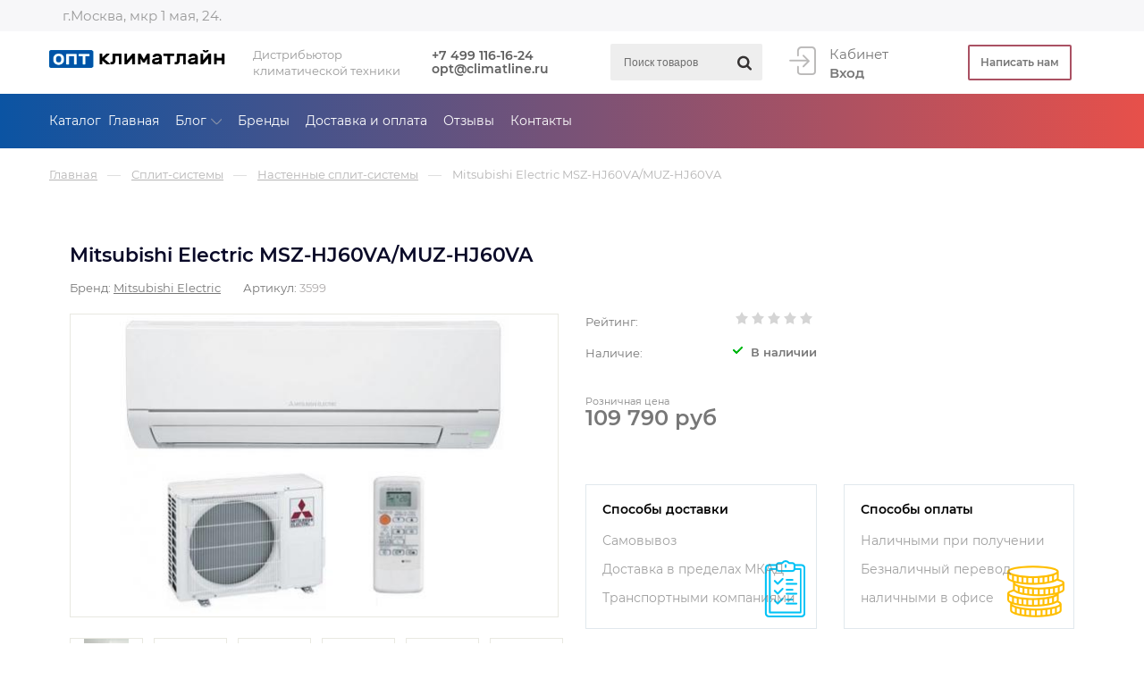

--- FILE ---
content_type: text/html; charset=UTF-8
request_url: https://opt.climatline.ru/products/mitsubishi-electric-msz-hj60vamuz-hj60va
body_size: 14585
content:
<!DOCTYPE html>
<html lang="ru" prefix="og: http://ogp.me/ns#">
<head>
  
    <base href="https://opt.climatline.ru/">

    
        <script>
        ut_tracker = {
            start: function(name) {
                performance.mark(name + ':start');
            },
            end: function(name) {
                performance.mark(name + ':end');
                performance.measure(name, name + ':start', name + ':end');
                console.log(name + ' duration: ' + performance.getEntriesByName(name)[0].duration);
            }
        }
    </script>



<title>Mitsubishi Electric MSZ-HJ60VA/MUZ-HJ60VA купить оптом в Москве</title>


<meta http-equiv="Content-Type" content="text/html; charset=UTF-8">


    <meta name="description" content="Купить Mitsubishi Electric MSZ-HJ60VA/MUZ-HJ60VA оптовой цене  ☛  Дилерские скидки ☛ Большой выбор ☛ Доставка по всей России  ★★★ Дистрибьютор Климатлайн ☎ +7 499 116-16-24 (Пн-Пт с 9:00 до 18:00)" />

    <meta name="keywords" content="Mitsubishi Electric MSZ-HJ50VA/MUZ-HJ50VA, Mitsubishi Electric, Кондиционеры" />


    <meta name="robots" content="index,follow">

<meta name="viewport" content="width=device-width, initial-scale=1.0">

<meta name="generator" content="OkayCMS 2.3.2">







    <meta property="og:url" content="https://opt.climatline.ru/products/mitsubishi-electric-msz-hj60vamuz-hj60va">
    <meta property="og:type" content="website">
    <meta property="og:title" content="Mitsubishi Electric MSZ-HJ60VA/MUZ-HJ60VA">
    <meta property="og:description" content=''>
    <meta property="og:image" content="https://opt.climatline.ru/files/products/66661.330x300.jpg">
    <link rel="image_src" href="https://opt.climatline.ru/files/products/66661.330x300.jpg">
    
    <meta name="twitter:card" content="product"/>
    <meta name="twitter:url" content="https://opt.climatline.ru/products/mitsubishi-electric-msz-hj60vamuz-hj60va">
    <meta name="twitter:site" content="Климатлайн | Дистрибьютор">
    <meta name="twitter:title" content="Mitsubishi Electric MSZ-HJ60VA/MUZ-HJ60VA">
    <meta name="twitter:description" content="">
    <meta name="twitter:image" content="https://opt.climatline.ru/files/products/66661.330x300.jpg">
    <meta name="twitter:data1" content="Цена">
    <meta name="twitter:label1" content="109790 RUR">
    <meta name="twitter:data2" content="Организация">
    <meta name="twitter:label2" content="Климатлайн | Дистрибьютор">


    <link rel="canonical" href="https://opt.climatline.ru/products/mitsubishi-electric-msz-hj60vamuz-hj60va">


            <link rel="alternate" hreflang="ru" href="https://opt.climatline.ru/products/mitsubishi-electric-msz-hj60vamuz-hj60va">
        
    
    
    <link href="design/climatline_seomin/images/favicon.png" type="image/x-icon" rel="icon">
    <link href="design/climatline_seomin/images/favicon.png" type="image/x-icon" rel="shortcut icon">

    
    <script>ut_tracker.start('parsing:page');</script>
    <script>ut_tracker.start('parsing:head:js');</script>
    <script src="design/climatline_seomin/js/jquery-3.3.1.min.js?v=000021"></script>

    
        
    <script src="design/climatline_seomin/js/slick.min.js?v=000021"></script>

    
    <script src="design/climatline_seomin/js/jquery.matchHeight-min.js?v=000021"></script>
    <script>ut_tracker.end('parsing:head:js');</script>

    
   

    
    <script>ut_tracker.start('parsing:head:css');</script>
    <link href="design/climatline_seomin/css/libs.css?v=000336" rel="stylesheet">
    <link href="design/climatline_seomin/css/style.css?v=000336" rel="stylesheet">
    <link href="design/climatline_seomin/css/responsive.css?v=000336" rel="stylesheet">
   <link href="design/climatline_seomin/css/mobile_menu.css?v=000336" rel="stylesheet">
  
  <link href="design/climatline_seomin/css/theme-settings.css?v=000336" rel="stylesheet">
      
  <script src="design/climatline_seomin/js/mobile_menu.js?v=000021"></script>

  
  <script>ut_tracker.end('parsing:head:css');</script>

    
    <script>ut_tracker.start('render:recaptcha');</script>
            <script>
            function onSubmit(token) {
                document.getElementById("captcha_id").submit();
            }
            function onSubmitCallback(token) {
                document.getElementById("fn_callback").submit();
            }
            function onSubmitBlog(token) {
                document.getElementById("fn_blog_comment").submit();
            }
        </script>
        <script src='https://www.google.com/recaptcha/api.js'></script>
        <script>ut_tracker.end('render:recaptcha');</script>
  <meta name="cmsmagazine" content="cbea2073230fe2deb495a03dad7df270" />
<meta name="yandex-verification" content="2a14413c171b6ad0" />
<meta name="mailru-domain" content="WHEZ5SHeQNA7FLip" />
  
   
  <script src="//code.jivosite.com/widget.js" jv-id="0tfs9q8NIo" async></script>
  <meta name="yandex-verification" content="f1a67cf1753f403b" />

       </head>

<body>
  

<header class="header">
    <nav class="top_nav mobile-hidden">
      <div class="border-b-1-info">
        <div class="container">
            
            <div class="fn_menu_switch menu_switch md-hidden"></div>

          <div class="col-xs-6 col-lg-3 nopadding">
		г.Москва, мкр 1 мая, 24.	
		</div>

            
            <ul class="informers">
                <li class="informer md-hidden">
                                            
                        <a class="account_informer" href="javascript:;" onclick="document.location.href = 'user/login'" title="Вход"></a>
                                    </li>

            </ul>
        </div>
    </div>
  </nav>

    
  
<div class="container mobile-hidden">

  
  <div class="row">
		
		<div class="loog col-xs-6 col-lg-3 text-md-right p-r-0-md_down">
			<div class="vertikal">
            <a class="logo1" href="">
            <img src="design/climatline_seomin/images/logoopt.png" alt="Климатлайн | Дистрибьютор"/>
			</a>
          </div>
		</div>

		

		
				<div class="col-xs-4 col-lg-2 text-md-right p-r-0-md_down">
          <div class="vertikal top-description">
			Дистрибьютор<br>климатической техники 
          </div>
		</div>

    
    
		<div class="col-xs-8 col-lg-2 ">
			<div class="i-phone h5 font-weight-bold vertikal">
				<div><a class="link-black" href="tel:+74991161624" onclick="yaCounter42168259.reachGoal('tel'); return true;" data-language="company_phone_1" >
                +7 499 116-16-24</a></div>
				<div><span data-language="company_email">opt@climatline.ru</span></div>
			</div>
		</div>
    
    
    
     <div class="col-xs-4 col-lg-2  mobile-hidden">
        <div class="vertikal">
         
            <form id="fn_search header-bottom-row" class="search1" action="all-products">
                <input class="fn_search search_input" type="text" name="keyword" value="" data-language="index_search" placeholder="Поиск товаров"/>
                <button class="search_button" type="submit">
<svg class="search_icon" version="1.1" xmlns="http://www.w3.org/2000/svg" xmlns:xlink="http://www.w3.org/1999/xlink" width="26" height="28" viewBox="0 0 26 28">
    <path fill="currentColor" d="M18 13c0-3.859-3.141-7-7-7s-7 3.141-7 7 3.141 7 7 7 7-3.141 7-7zM26 26c0 1.094-0.906 2-2 2-0.531 0-1.047-0.219-1.406-0.594l-5.359-5.344c-1.828 1.266-4.016 1.937-6.234 1.937-6.078 0-11-4.922-11-11s4.922-11 11-11 11 4.922 11 11c0 2.219-0.672 4.406-1.937 6.234l5.359 5.359c0.359 0.359 0.578 0.875 0.578 1.406z"></path>
</svg>











</button>
            </form> 
       </div>
    </div>
    
    <div class="col-xs-4 col-lg-2  mobile-hidden">
        <div class="vertikal">
                            
                <a class="account_link" href="javascript:;" onclick="document.location.href = 'user/login'" title="Вход">
                    <span class="small-hidden" data-language="index_account">Кабинет</span>
                    <span class="account_name small-hidden" data-language="index_login">Вход</span>
                </a>
                      </div>
      </div>
    
    

		 
		<div class="col-xs-4 col-lg-2 " style="max-width: 150px;">
          <div class="vertikal">
			<a class="btn btn-sm btn-block btn-warning font-weight-bold i-callback fn_callback1 callback" href="/contact" data-language="index_back_call"><span>Написать нам</span></a>
          </div>
		</div>
    
		
		
    
    
    
    
	</div>
</div>
  
  

    <div class="header_bottom">
        <div class="container">
          
          
           
            <div class="fn_menu_switch1 menu_switcher md-hidden">
            	<div class="menu_switcher__heading d-flex align-items-center">
                 <i class="fa fa-bars catalog_icon"></i>
                 <span class="" data-language="index_mobile_menu">Меню</span>
            	</div>
            </div>
          
          
           
          <div class="menu_group menu_group_header mobile-hidden">
          <ul class="fn_menu_list1 menu_list menu_list_1 menu full">
       			
                  <li class="menu_item menu_item_1 catalog">
                  <a class="menu_link" href="/catalog/">
                  <span data-language="index_categories">Каталог</span>
                  </a>
                  <div class="child cat_menu">

	<div class="child_wrapp">

	
	        <ul class="level_1">
	<li class="menu_title ">
    <a data-category="18" href="catalog/split-sistemy-optom">Сплит-системы</a></li>
	
         					                        <li class="menu_item">
                            <a data-category="35" href="catalog/aksessuary">
                            Аксессуары</a>
                      </li>
   
      				    					                        <li class="menu_item">
                            <a data-category="39" href="catalog/nastennye-split-sistemy">
                            Настенные...</a>
                      </li>
   
      				    					                        <li class="menu_item">
                            <a data-category="40" href="catalog/kanalnye-konditsionery_2">
                            Канальные...</a>
                      </li>
   
      				    					                        <li class="menu_item">
                            <a data-category="41" href="catalog/kassetnye-konditsionery_2">
                            Кассетные...</a>
                      </li>
   
      				    					                        <li class="menu_item">
                            <a data-category="42" href="catalog/napolno-potolochnye">
                            Напольно-п...</a>
                      </li>
   
      				    					                        <li class="menu_item">
                            <a data-category="46" href="catalog/kryshnye-konditsionery_2">
                            Крышные...</a>
                      </li>
   
      				    					                        <li class="menu_item">
                            <a data-category="76" href="catalog/kolonnye-konditsionery">
                            Колонные...</a>
                      </li>
   
      				    					                        <li class="menu_item">
                            <a data-category="77" href="catalog/konsolnye-konditsionery">
                            Консольные...</a>
                      </li>
   
      				 
      </ul>
	              <ul class="level_1">
	<li class="menu_title ">
    <a data-category="19" href="catalog/ochistiteli-i-uvlazhniteli-optom">Очистители и увлажнители</a></li>
	
         					                        <li class="menu_item">
                            <a data-category="84" href="catalog/uvlazhniteli-vozduha">
                            Увлажнител...</a>
                      </li>
   
      				    					                        <li class="menu_item">
                            <a data-category="85" href="catalog/ochistiteli-vozduha">
                            Очистители...</a>
                      </li>
   
      				    					                        <li class="menu_item">
                            <a data-category="86" href="catalog/ochistkauvlazhnenie">
                            Очистка+ув...</a>
                      </li>
   
      				 
      </ul>
	              <ul class="level_1">
	<li class="menu_title ">
    <a data-category="23" href="catalog/multi-split-sistemy">Мульти сплит-системы</a></li>
	
         					                        <li class="menu_item">
                            <a data-category="44" href="catalog/naruzhnye-bloki">
                            Наружные...</a>
                      </li>
   
      				    					                        <li class="menu_item">
                            <a data-category="45" href="catalog/vnutrennie-bloki">
                            Внутренние...</a>
                      </li>
   
      				 
      </ul>
	              <ul class="level_1">
	<li class="menu_title ">
    <a data-category="24" href="catalog/polupromyshlennye-konditsionery-optom">Полупромышленные кондиционеры</a></li>
	
         					                        <li class="menu_item">
                            <a data-category="31" href="catalog/kassetnye-konditsionery">
                            Кассетные...</a>
                      </li>
   
      				    					                        <li class="menu_item">
                            <a data-category="32" href="catalog/kanalnye-konditsionery">
                            Канальные...</a>
                      </li>
   
      				    					                        <li class="menu_item">
                            <a data-category="33" href="catalog/napolno-potolochnye-konditsionery">
                            Напольно-п...</a>
                      </li>
   
      				    					                        <li class="menu_item">
                            <a data-category="34" href="catalog/kryshnye-konditsionery">
                            Крышные...</a>
                      </li>
   
      				 
      </ul>
	              <ul class="level_1">
	<li class="menu_title ">
    <a data-category="25" href="catalog/vrf-sistemy-optom">VRF-системы</a></li>
	
         					                        <li class="menu_item">
                            <a data-category="75" href="catalog/vneshnij-blok_2">
                            внешний блок</a>
                      </li>
   
      				    					                        <li class="menu_item">
                            <a data-category="78" href="catalog/vnutrennie-bloki_2">
                            Внутренние...</a>
                      </li>
   
      				    					                        <li class="menu_item">
                            <a data-category="79" href="catalog/aksessuary_3">
                            Аксессуары</a>
                      </li>
   
      				 
      </ul>
	              <ul class="level_1">
	<li class="menu_title ">
    <a data-category="26" href="catalog/fankojly-optom">Фанкойлы</a></li>
	
      
      </ul>
	              <ul class="level_1">
	<li class="menu_title ">
    <a data-category="27" href="catalog/chillery-optom">Чиллеры</a></li>
	
      
      </ul>
	              <ul class="level_1">
	<li class="menu_title ">
    <a data-category="20" href="catalog/teplovoe-oborudovanie-optom">Тепловое оборудование</a></li>
	
      
      </ul>
	              <ul class="level_1">
	<li class="menu_title ">
    <a data-category="21" href="catalog/kotly-otopleniya-optom">Котлы отопления</a></li>
	
      
      </ul>
	              <ul class="level_1">
	<li class="menu_title ">
    <a data-category="22" href="catalog/truba-mednaya-dlya-konditsionerov-optom">Медная труба</a></li>
	
      
      </ul>
	              <ul class="level_1">
	<li class="menu_title ">
    <a data-category="28" href="catalog/ventilyatsiya-optom">Вентиляция</a></li>
	
         					                        <li class="menu_item">
                            <a data-category="56" href="catalog/aksessuary_4">
                            Аксессуары</a>
                      </li>
   
      				    					                        <li class="menu_item">
                            <a data-category="62" href="catalog/pritochno-vytyazhnaya">
                            Приточно-в...</a>
                      </li>
   
      				 
      </ul>
	              <ul class="level_1">
	<li class="menu_title ">
    <a data-category="29" href="catalog/pretsizionnye-konditsionery-optom">Прецизионные кондиционеры</a></li>
	
      
      </ul>
	              <ul class="level_1">
	<li class="menu_title ">
    <a data-category="30" href="catalog/teplovye-nasosy-optom">Тепловые насосы</a></li>
	
         					                        <li class="menu_item">
                            <a data-category="50" href="catalog/vozduh-voda">
                            воздух-вода</a>
                      </li>
   
      				    					                        <li class="menu_item">
                            <a data-category="70" href="catalog/vozduh-vozduh">
                            воздух-воздух</a>
                      </li>
   
      				 
      </ul>
	              <ul class="level_1">
	<li class="menu_title ">
    <a data-category="36" href="catalog/vrv-sistemy">VRV-системы</a></li>
	
         					                        <li class="menu_item">
                            <a data-category="37" href="catalog/aksessuary_2">
                            Аксессуары</a>
                      </li>
   
      				 
      </ul>
	              <ul class="level_1">
	<li class="menu_title ">
    <a data-category="72" href="catalog/osushiteli-vozduha">Осушители воздуха</a></li>
	
         					                        <li class="menu_item">
                            <a data-category="73" href="catalog/mobilnyj">
                            Мобильный</a>
                      </li>
   
      				 
      </ul>
	              <ul class="level_1">
	<li class="menu_title ">
    <a data-category="81" href="catalog/promyshlennye-konditsionery">Промышленные кондиционеры</a></li>
	
         					                        <li class="menu_item">
                            <a data-category="82" href="catalog/kompressorno-kondensatornye-bloki">
                            компрессор...</a>
                      </li>
   
      				 
      </ul>
	      	

	</div>

</div> 
                  </li>
                  
      	</ul>
        </div>
          
          
          
               
                    
              
			
            
            

    <div class="menu_group menu_group_header">
    
          
       
                                    <ul class="fn_menu_list menu_list menu_list_1 ">
                  
                  
                  
                                                                        <li class="menu_item menu_item_1 ">
                                <a class="menu_link" href="/" target="_blank">
                                    <span>Главная</span>
                                 </a>
                                                    
                            </li>
                                                                                                <li class="menu_item menu_item_1 menu_eventer">
                                <a class="menu_link" >
                                    <span>Блог</span>
                                 </a>
                                                            <ul class="fn_menu_list menu_list menu_list_2 ">
                  
                  
                  
                                                                        <li class="menu_item menu_item_2 ">
                                <a class="menu_link" href="news" >
                                    <span>Новости</span>
                                 </a>
                                                    
                            </li>
                                                                                                <li class="menu_item menu_item_2 ">
                                <a class="menu_link" href="blog" >
                                    <span>Статьи</span>
                                 </a>
                                                    
                            </li>
                                                            </ul>
                    
                            </li>
                                                                                                <li class="menu_item menu_item_1 ">
                                <a class="menu_link" href="brands" >
                                    <span>Бренды</span>
                                 </a>
                                                    
                            </li>
                                                                                                <li class="menu_item menu_item_1 ">
                                <a class="menu_link" href="dostavka-oplata" >
                                    <span>Доставка и оплата</span>
                                 </a>
                                                    
                            </li>
                                                                                                <li class="menu_item menu_item_1 ">
                                <a class="menu_link" href="reviews" >
                                    <span>Отзывы</span>
                                 </a>
                                                    
                            </li>
                                                                                                <li class="menu_item menu_item_1 ">
                                <a class="menu_link" href="contact" >
                                    <span>Контакты</span>
                                 </a>
                                                    
                            </li>
                                                            </ul>
                    
    </div>



            
        </div>
    </div>
</header>

  
  
  
  

<div id="fn_content" class="main">
    
    
            <div class="container">
                <ol class="breadcrumbs">

        
        <li itemscope="" itemtype="http://data-vocabulary.org/Breadcrumb">
            <a itemprop="url" href="https://opt.climatline.ru" data-language="breadcrumb_home">
                <span itemprop="title">Главная</span>
            </a>
        </li>

        
                                                       <span class="breadcrumbs__separator">—</span>
      				<li itemscope="" itemtype="http://data-vocabulary.org/Breadcrumb">
                        <a itemprop="url" href="catalog/split-sistemy-optom">
                            <span itemprop="title">Сплит-системы</span>
                        </a>
                    </li>
                                                               <span class="breadcrumbs__separator">—</span>
      				<li itemscope="" itemtype="http://data-vocabulary.org/Breadcrumb">
                        <a itemprop="url" href="catalog/nastennye-split-sistemy">
                            <span itemprop="title">Настенные сплит-системы</span>
                        </a>
                    </li>
                                        <span class="breadcrumbs__separator">—</span>
            <li>Mitsubishi Electric MSZ-HJ60VA/MUZ-HJ60VA</li>

        
            </ol>

            <div class="fn_ajax_content">
                


<div class="block padding">
    <div class="fn_product product" itemscope itemtype="http://schema.org/Product">

        
        <h1 class="product_heading">
            <span data-product="465" itemprop="name">Mitsubishi Electric MSZ-HJ60VA/MUZ-HJ60VA </span>
        </h1>

        
        <div class="sku clearfix">
                            <div class="product_brand_block clearfix">
                    <span>Бренд: <a href="brands/mitsubishielectric"><span itemprop="brand">Mitsubishi Electric</span></a></span>
                </div>
                        <div class="">
                <span data-language="product_sku">Артикул:</span>
                <span class="fn_sku sku_nubmer" itemprop = "sku">3599</span>
            </div>
        </div>

        <div class="row fn_transfer">
            <div class="col-lg-5 col-xl-6">
                <div class="product_image">
                    
                                            <a href="https://opt.climatline.ru/files/products/66661.1800x1200w.jpg" data-fancybox="group" data-caption="Mitsubishi Electric MSZ-HJ60VA/MUZ-HJ60VA">
                            <img class="fn_img product_img" itemprop="image" src="https://opt.climatline.ru/files/products/66661.600x340.jpg" alt="Mitsubishi Electric MSZ-HJ60VA/MUZ-HJ60VA" title="Mitsubishi Electric MSZ-HJ60VA/MUZ-HJ60VA">
                        </a>
                    
                    
                                    </div>

                
                                    <div class="fn_images images clearfix">
                        
                                                    <div class="images_item">
                                <a class="images_link" href="https://opt.climatline.ru/files/products/16722.1800x1200w.jpg" data-fancybox="group" data-caption="Mitsubishi Electric MSZ-HJ60VA/MUZ-HJ60VA #1">
                                    <img src="https://opt.climatline.ru/files/products/16722.75x75.jpg" alt="Mitsubishi Electric MSZ-HJ60VA/MUZ-HJ60VA"/>
                                </a>
                            </div>
                                                    <div class="images_item">
                                <a class="images_link" href="https://opt.climatline.ru/files/products/out_25-35.1800x1200w.jpg" data-fancybox="group" data-caption="Mitsubishi Electric MSZ-HJ60VA/MUZ-HJ60VA #2">
                                    <img src="https://opt.climatline.ru/files/products/out_25-35.75x75.jpg" alt="Mitsubishi Electric MSZ-HJ60VA/MUZ-HJ60VA"/>
                                </a>
                            </div>
                                                    <div class="images_item">
                                <a class="images_link" href="https://opt.climatline.ru/files/products/21703.1800x1200w.jpg" data-fancybox="group" data-caption="Mitsubishi Electric MSZ-HJ60VA/MUZ-HJ60VA #3">
                                    <img src="https://opt.climatline.ru/files/products/21703.75x75.jpg" alt="Mitsubishi Electric MSZ-HJ60VA/MUZ-HJ60VA"/>
                                </a>
                            </div>
                                                    <div class="images_item">
                                <a class="images_link" href="https://opt.climatline.ru/files/products/70449.1800x1200w.jpg" data-fancybox="group" data-caption="Mitsubishi Electric MSZ-HJ60VA/MUZ-HJ60VA #4">
                                    <img src="https://opt.climatline.ru/files/products/70449.75x75.jpg" alt="Mitsubishi Electric MSZ-HJ60VA/MUZ-HJ60VA"/>
                                </a>
                            </div>
                                                    <div class="images_item">
                                <a class="images_link" href="https://opt.climatline.ru/files/products/62742566.1800x1200w.jpg" data-fancybox="group" data-caption="Mitsubishi Electric MSZ-HJ60VA/MUZ-HJ60VA #5">
                                    <img src="https://opt.climatline.ru/files/products/62742566.75x75.jpg" alt="Mitsubishi Electric MSZ-HJ60VA/MUZ-HJ60VA"/>
                                </a>
                            </div>
                                                    <div class="images_item">
                                <a class="images_link" href="https://opt.climatline.ru/files/products/in_25-50.1800x1200w.jpg" data-fancybox="group" data-caption="Mitsubishi Electric MSZ-HJ60VA/MUZ-HJ60VA #6">
                                    <img src="https://opt.climatline.ru/files/products/in_25-50.75x75.jpg" alt="Mitsubishi Electric MSZ-HJ60VA/MUZ-HJ60VA"/>
                                </a>
                            </div>
                                            </div>
                            </div>

            <div class="col-lg-7 col-xl-6">
                <div class="product_details">
                    <div class="row">
                        <div class="col-sm-6">
                            <div class="clearfix">
                                <span class="details_label" data-language="product_rating">Рейтинг:</span>

                                
                                <div id="product_465" class="product_rating">

                                    <span class="rating_starOff">
                                        <span class="rating_starOn" style="width:0px;"></span>
                                    </span>
                                    <span class="rating_text"></span>

                                    
                                                                            <span class="hidden">(0.0)</span>
                                                                    </div>
                            </div>

                            
                            <span class="details_label" data-language="available">Наличие:</span>

                            <div class="available">
                                <span class="no_stock fn_not_stock hidden" data-language="product_out_of_stock">Под заказ</span>

                                <span class="in_stock fn_in_stock" data-language="product_in_stock">В наличии</span>
                            </div>
                        </div>
                    </div>

                    <form class="fn_variants" action="/cart">
                                              
                        <div class="row" itemprop="offers" itemscope="" itemtype="http://schema.org/Offer">
                            <link itemprop="url" href="https://opt.climatline.ru/products/mitsubishi-electric-msz-hj60vamuz-hj60va" />
                            <div class="col-sm-12 ">
                                
                                <div class="old_price hidden">
                                    <span class="fn_old_price">0</span> руб
                                </div>

                                
                                <div class="price ">
                                                 						<div class="opt">Розничная цена</div>
                                                                       <span class="fn_price" itemprop="price" content="109790">109 790</span>
                                    <span itemprop="priceCurrency" content="RUR">руб</span>
                                </div>
                            </div>

                            <div class="col-sm-6 product_buttons">
                                                             
                                <span class="hidden">
                                    <time itemprop="priceValidUntil" datetime="20200530"></time>
                                                                        <link itemprop="availability" href="https://schema.org/InStock" />
                                                                        <link itemprop="itemCondition" href="https://schema.org/NewCondition" />
                                    <span itemprop="seller" itemscope itemtype="http://schema.org/Organization">
                                    <span itemprop="name">Климатлайн | Дистрибьютор</span></span>
                                </span>
                            </div>
                        </div>
                    </form>

                    <div class="row">
                        
                        <div class="col-sm-6">
                            <div class="info_delivery fn_col">
                                <div class="h5">
                                    <span data-language="product_delivery">Способы доставки</span>
                                </div>
                                <p data-language="product_delivery_1">Самовывоз</p>
                                <p data-language="product_delivery_2">Доставка в пределах МКАД</p>
                                <p data-language="product_delivery_3">Транспортными компаниями</p>
                                <p data-language="product_delivery_4"></p>
                            </div>
                        </div>

                        
                        <div class="col-sm-6">
                            <div class="info_payment fn_col">
                                <div class="h5">
                                    <span data-language="product_payment">Способы оплаты</span>
                                </div>
                                <p data-language="product_payment_1">Наличными при получении</p>
                                <p data-language="product_payment_2">Безналичный перевод</p>
                                <p data-language="product_payment_3">наличными в офисе</p>
                                <p data-language="product_payment_4"></p>
                            </div>
                        </div>
                    </div>
					
                    

                </div>
            </div>
        </div>

        <div class="tabs clearfix">
            <div class="tab_navigation">
                                    <a href="#description" data-language="product_description">Описание</a>
                
                                    <a href="#features" data-language="product_features">Характеристики</a>
                
                <a href="#comments" data-language="product_comments">Комментарии</a>
            </div>

            <div class="tab_container">
                                    <div id="description" class="tab product_description" itemprop="description">
                        <hr />
<p style="text-align: center;"><span style="color: #ff0000;"><strong>Кондиционер MITSUBISHI ELECTRIC настенного типа&nbsp;</strong><strong>MSZ-HJ60VA/MUZ-HJ60VA (Classic Inverter)&nbsp;</strong></span></p>
<p><strong>Серия Classic Inverter - это доступное качество. Традиционное качество Mitsubishi Electric, инверторные технологии, которые обеспечивают быстрый выход на режим, низкое энергопотребление и отсутствие пусковых токов, комфортный уровень шума,&nbsp; все это укладывается в приемлемую цену. Новая модель отличается дизайном, улучшенными шумовыми характеристиками, диапазоном наружных температур и максимальной длиной фреонопроводов, а также установкой кондиционера на трассы R-22.</strong></p>
<p>&nbsp;</p>
<ul>
<li>Сезонная энергоэффективность класса А+.</li>
<li>Работа в режиме охлаждения при температуре наружного воздуха до &ndash;10&ordm;C.</li>
<li>Предусмотрено взаимодействие с внешними системами управления и контроля.</li>
<li>Внутренние блоки MSZ-DM VA комплектуются бактерицидным фильтром с ионами серебра.</li>
<li>Предусмотрен опциональный сменный элемент MAC-2370FT-E (срок службы около 1 года).</li>
<li>Схемотехническое решение для снижения реактивной мощности.</li>
<li>Функция экономичного охлаждения &laquo;Econo Cool&raquo;.</li>
<li>Встроенный 12-ти часовой таймер автоматического включения или выключения. Дискретность&nbsp;установки таймера составляет 1 час.</li>
<li>Автоматическое возобновление работы после сбоя электропитания (авторестарт)</li>
</ul>
<hr />
<p>&nbsp;<strong>Дополнительные характеристики:</strong></p>
<ul>
<li><strong>Гарантированный диапазон наружных температур:</strong><br />охлаждение: от +15 до 46 <sup>0</sup>С<br />нагрев : от -10 до +24<sup>0</sup>С</li>
<li><strong>Фреонопровод между блоками:</strong><br />длина: до 20 м<br />перепад высот: до 15м</li>
</ul>
<hr />
<p>&nbsp;</p>
                    </div>
                
                                    <div id="features" class="tab">
                        <ul class="features">
                                                            <li>
                                    <span class="features_name"><span>Режим работы</span></span>
                                    <span class="features_value">
                                                                                                                                    холод и тепло                                                                                                                        </span>
                                </li>
                                                            <li>
                                    <span class="features_name"><span>Габариты внутр. блока (ВxШxГ)</span></span>
                                    <span class="features_value">
                                                                                                                                    923х305х250                                                                                                                        </span>
                                </li>
                                                            <li>
                                    <span class="features_name"><span>Мощность охлаждения, кВт</span></span>
                                    <span class="features_value">
                                                                                                                                    6.1                                                                                                                        </span>
                                </li>
                                                            <li>
                                    <span class="features_name"><span>Мощность обогрева, кВт</span></span>
                                    <span class="features_value">
                                                                                                                                    6.8                                                                                                                        </span>
                                </li>
                                                            <li>
                                    <span class="features_name"><span>Параметры напряжения, В-Ф-Гц</span></span>
                                    <span class="features_value">
                                                                                                                                    220/240-1-50                                                                                                                        </span>
                                </li>
                                                            <li>
                                    <span class="features_name"><span>Уровень шума, Дб</span></span>
                                    <span class="features_value">
                                                                                                                                    28-36-40-45                                                                                                                        </span>
                                </li>
                                                            <li>
                                    <span class="features_name"><span>Расход воздуха (макс), м3/ч</span></span>
                                    <span class="features_value">
                                                                                                                                    378-774                                                                                                                        </span>
                                </li>
                                                            <li>
                                    <span class="features_name"><span>Габариты внеш. блока (ВxШxГ)</span></span>
                                    <span class="features_value">
                                                                                                                                    880х840х330                                                                                                                        </span>
                                </li>
                                                            <li>
                                    <span class="features_name"><span>Наличие инвертора</span></span>
                                    <span class="features_value">
                                                                                                                                    Инверторные                                                                                                                        </span>
                                </li>
                                                            <li>
                                    <span class="features_name"><span>Страна производства</span></span>
                                    <span class="features_value">
                                                                                                                                    Тайланд                                                                                                                        </span>
                                </li>
                                                            <li>
                                    <span class="features_name"><span>Гарантия</span></span>
                                    <span class="features_value">
                                                                                                                                    3 года                                                                                                                        </span>
                                </li>
                                                            <li>
                                    <span class="features_name"><span>Вес внутреннего блока, кг</span></span>
                                    <span class="features_value">
                                                                                                                                    13                                                                                                                        </span>
                                </li>
                                                            <li>
                                    <span class="features_name"><span>Вес внешнего блока, кг</span></span>
                                    <span class="features_value">
                                                                                                                                    55                                                                                                                        </span>
                                </li>
                                                            <li>
                                    <span class="features_name"><span>Тип</span></span>
                                    <span class="features_value">
                                                                                                                                    настенный                                                                                                                        </span>
                                </li>
                                                            <li>
                                    <span class="features_name"><span>Потребляемая мощность (кВт)</span></span>
                                    <span class="features_value">
                                                                                                                                    2.05                                                                                                                        </span>
                                </li>
                                                            <li>
                                    <span class="features_name"><span>Диапазон рабочих температур</span></span>
                                    <span class="features_value">
                                                                                                                                    -10°C ~ +46°C/-10°C ~ +24°C                                                                                                                        </span>
                                </li>
                                                            <li>
                                    <span class="features_name"><span>Подвод питания</span></span>
                                    <span class="features_value">
                                                                                                                                    Внутренний блок                                                                                                                        </span>
                                </li>
                                                    </ul>
                    </div>
                
                
                <div id="comments" class="tab">
                    <div class="row">
                        <div class="col-lg-7">
                                                            <div class="no_comments">
                                    <span data-language="product_no_comments">Пока нет комментариев</span>
                                </div>
                                                    </div>

                        <div class="col-lg-5">
                            
                            <form id="captcha_id" class="comment_form fn_validate_product" method="post">

                                <div class="h3">
                                    <span data-language="product_write_comment">Написать комментарий</span>
                                </div>

                                
                                
                                <div class="row">
                                    
                                    <div class="col-lg-6">
                                        <div class="form_group">
                                            <input class="form_input placeholder_focus" type="text" name="name" value="" />
                                            <span class="form_placeholder">Имя*</span>
                                        </div>
                                    </div>

                                    
                                    <div class="col-lg-6">
                                        <div class="form_group">
                                            <input class="form_input placeholder_focus" type="text" name="email" value="" data-language="form_email" />
                                            <span class="form_placeholder">Email</span>
                                        </div>
                                    </div>
                                </div>

                                
                                <div class="form_group">
                                    <textarea class="form_textarea placeholder_focus" rows="3" name="text" ></textarea>
                                    <span class="form_placeholder">Введите комментарий*</span>
                                </div>

                                
                                                                                                                                    <input type="hidden" name="comment" value="1">
                                
                                <input class="button g-recaptcha" type="submit" name="comment" data-language="form_send" data-sitekey="6LcdY7YZAAAAAGKD3ZB-9hCXrmCoFxpjqU5M9bJi" data-badge='bottomleft' data-callback="onSubmit" value="Отправить"/>
                            </form>
                        </div>
                    </div>
                </div>
            </div>
        </div>

        
                    <nav>
                <ol class="pager row">
                    <li class="col-xs-12 col-sm-6">
                                                    <a href="products/mitsubishi-msz-dm71vamuz-dm71va">← <span>Mitsubishi MSZ-DM71VA/MUZ-DM71VA</span></a>
                                            </li>
                    <li class="col-xs-12 col-sm-6">
                                                    <a href="products/mitsubishi-electric-msz-hj71vamuz-hj71va"><span>Mitsubishi Electric MSZ-HJ71VA/MUZ-HJ71VA</span> →</a>
                                            </li>
                </ol>
            </nav>
            </div>
</div>









            </div>
        </div>
    </div>

<div class="to_top"></div>


<footer class="footer">
    <div class="footer_top">
       
    </div>
    <div class="footer_bottom">
        <div class="container">
            <div class="row">
                <div class="foot col-sm-6 col-lg-4">
                    
                     
                   
                    
                    
                    <div class="h3">
                        <span data-language="index_in_networks">Мы в соцсетях:</span>
                    </div>

                    <div class="foot_social">
                        <a class="fb" href="https://facebook.com/climatline" target="_blank" title="Facebook"></a>
                        <a class="vk" href="https://vk.com/climatline" target="_blank" title="В контакте"></a>
                      <a class="ins" href="https://instagram.com/climatline" target="_blank"  title="Instagram"></a>
                    </div>

                </div>

                
                <div class="foot col-sm-6 col-lg-2">
                    <div class="h3">
                        <span data-language="index_about_store">О магазине</span>
                    </div>

                    <div class="foot_menu">
                        
                        

    <div class="menu_group menu_group_footer">
    
          
       
                                    <ul class="fn_menu_list menu_list menu_list_1 ">
                  
                  
                  
                                                                        <li class="menu_item menu_item_1 ">
                                <a class="menu_link" href="blog" >
                                    <span>Статьи</span>
                                 </a>
                                                    
                            </li>
                                                                                                <li class="menu_item menu_item_1 ">
                                <a class="menu_link" href="news" >
                                    <span>Новости</span>
                                 </a>
                                                    
                            </li>
                                                                                                <li class="menu_item menu_item_1 ">
                                <a class="menu_link" href="dostavka-oplata" >
                                    <span>Доставка и оплата</span>
                                 </a>
                                                    
                            </li>
                                                                                                <li class="menu_item menu_item_1 ">
                                <a class="menu_link" href="/sitemap" >
                                    <span>Карта сайта</span>
                                 </a>
                                                    
                            </li>
                                                                                                <li class="menu_item menu_item_1 ">
                                <a class="menu_link" href="contact" >
                                    <span>Контакты</span>
                                 </a>
                                                    
                            </li>
                                                            </ul>
                    
    </div>



                    </div>
                </div>

                
                <div class="foot col-sm-6 col-lg-3">
                    <div class="h3">
                        <span data-language="index_categories">Каталог</span>
                    </div>

                    <div class="foot_menu">
                                                                                    <div class="foot_item">
                                    <a  href="catalog/split-sistemy-optom">Сплит-системы</a>
                                </div>
                                                                                                                <div class="foot_item">
                                    <a  href="catalog/ochistiteli-i-uvlazhniteli-optom">Очистители и увлажнители</a>
                                </div>
                                                                                                                <div class="foot_item">
                                    <a  href="catalog/multi-split-sistemy">Мульти сплит-системы</a>
                                </div>
                                                                                                                <div class="foot_item">
                                    <a  href="catalog/polupromyshlennye-konditsionery-optom">Полупромышленные кондиционеры</a>
                                </div>
                                                                                                                <div class="foot_item">
                                    <a  href="catalog/vrf-sistemy-optom">VRF-системы</a>
                                </div>
                                                                                                                <div class="foot_item">
                                    <a  href="catalog/fankojly-optom">Фанкойлы</a>
                                </div>
                                                                                                                <div class="foot_item">
                                    <a  href="catalog/chillery-optom">Чиллеры</a>
                                </div>
                                                                                                                <div class="foot_item">
                                    <a  href="catalog/teplovoe-oborudovanie-optom">Тепловое оборудование</a>
                                </div>
                                                                                                                <div class="foot_item">
                                    <a  href="catalog/kotly-otopleniya-optom">Котлы отопления</a>
                                </div>
                                                                                                                <div class="foot_item">
                                    <a  href="catalog/truba-mednaya-dlya-konditsionerov-optom">Медная труба</a>
                                </div>
                                                                                                                <div class="foot_item">
                                    <a  href="catalog/ventilyatsiya-optom">Вентиляция</a>
                                </div>
                                                                                                                <div class="foot_item">
                                    <a  href="catalog/pretsizionnye-konditsionery-optom">Прецизионные кондиционеры</a>
                                </div>
                                                                                                                <div class="foot_item">
                                    <a  href="catalog/teplovye-nasosy-optom">Тепловые насосы</a>
                                </div>
                                                                                                                <div class="foot_item">
                                    <a  href="catalog/vrv-sistemy">VRV-системы</a>
                                </div>
                                                                                                                <div class="foot_item">
                                    <a  href="catalog/osushiteli-vozduha">Осушители воздуха</a>
                                </div>
                                                                                                                <div class="foot_item">
                                    <a  href="catalog/promyshlennye-konditsionery">Промышленные кондиционеры</a>
                                </div>
                                                                        </div>
                </div>

                
                <div itemscope="" itemtype="http://schema.org/Organization" class="foot col-sm-6 col-lg-3">
                    <div class="h3">
                        <span data-language="index_contacts">Контакты</span>
                    </div>

					<div class="foot_item"><span itemprop="name">ООО "Климатлайн"</span><br>ОГРН 5067746660053 </div>
                    <div itemprop="address" itemscope="" itemtype="http://schema.org/PostalAddress" class="footer_contacts">
                        <div class="foot_item">
                          <span itemprop="addressLocality">Москва</span>,
                            <span itemprop="streetAddress">мкр. 1 мая, 24</span>,
							<span itemprop="postalCode">143911</span> 
                        </div>
						
						<div class="foot_item">
                            <a href="tel:+74991161624" onclick="yaCounter42168259.reachGoal('tel'); return true;" data-language="company_phone_1" >
							<span itemprop="telephone">+7 499 116-16-24</span></a>
                        </div>
                        
                        <div class="foot_item">
                            <span itemprop="email" data-language="company_email">opt@climatline.ru</span><br>
                          <time itemprop="openingHours" datetime="Mo-Fr 09:00−18:00">Пн-пт 9-18</time>
                        </div>
                     
                      
                    </div>
  				 </div>

            </div>

            
            <div class="copyright">
                <span>© 2006-2025</span>
              <span data-language="index_copyright">ООО "Климатлайн" Поставщик климатической техники</span>
               <a id="sm_logo" href="https://lidmaker.ru" target="_blank" title="seo-продвижение и создание сайта">
                Разработка и продвижение - lidmaker.ru
            </a>
            </div>
        </div>
    </div>
</footer>

  
  
    
	
  
  
   
    <div class="fn_mobile_menu hidden">
        <ul class="top-nav">
    <li>
        <div class="">
                        <a class="mobile__link " href="">
                <img src="design/climatline_seomin/images/logoopt.png" alt="Климатлайн | Дистрибьютор"/>
            </a>
                    </div>
        <div class="d-flex align-items-center f_col">
                            <a class="account__link d-inline-flex align-items-center icon icon-perm-identity" onclick="document.location.href = 'user/login'"  title="Вход">
                <span class="account__text" data-language="index_account">Кабинет </span> 
                <span class="account__login" data-language="index_login">Вход</span>
                </a>
                    </div>
    </li>
</ul>
<ul class="second-nav">
           <li>
            <a href="">
                

    <svg viewBox="0 0 486.988 486.988" width="20px" height="20px">
        <path fill="currentColor" d="M16.822,284.968h39.667v158.667c0,9.35,7.65,17,17,17h116.167c9.35,0,17-7.65,17-17V327.468h70.833v116.167
        c0,9.35,7.65,17,17,17h110.5c9.35,0,17-7.65,17-17V284.968h48.167c6.8,0,13.033-4.25,15.583-10.483
        c2.55-6.233,1.133-13.6-3.683-18.417L260.489,31.385c-6.517-6.517-17.283-6.8-23.8-0.283L5.206,255.785
        c-5.1,4.817-6.517,12.183-3.967,18.7C3.789,281.001,10.022,284.968,16.822,284.968z M248.022,67.368l181.333,183.6h-24.367
        c-9.35,0-17,7.65-17,17v158.667h-76.5V310.468c0-9.35-7.65-17-17-17H189.656c-9.35,0-17,7.65-17,17v116.167H90.489V267.968
        c0-9.35-7.65-17-17-17H58.756L248.022,67.368z"/>
    </svg>











                <span data-language="mobile_menu_home"></span>
            </a>
        </li>
        <li>
        <a>
            

    <svg class="catalog_icon" viewBox="0 0 448 512" width="20px" height="20px">
        <path fill="currentColor" d="M288 48v32c0 6.627-5.373 12-12 12H12C5.373 92 0 86.627 0 80V48c0-6.627 5.373-12 12-12h264c6.627 0 12 5.373 12 12zM12 220h424c6.627 0 12-5.373 12-12v-32c0-6.627-5.373-12-12-12H12c-6.627 0-12 5.373-12 12v32c0 6.627 5.373 12 12 12zm0 256h424c6.627 0 12-5.373 12-12v-32c0-6.627-5.373-12-12-12H12c-6.627 0-12 5.373-12 12v32c0 6.627 5.373 12 12 12zm264-184H12c-6.627 0-12 5.373-12 12v32c0 6.627 5.373 12 12 12h264c6.627 0 12-5.373 12-12v-32c0-6.627-5.373-12-12-12z" class=""></path>
    </svg>











            <span data-language="index_categories">Каталог</span>
        </a>
        
                            <ul class="">
                                                                                        <li class="">
                                <a class="" href="catalog/split-sistemy-optom" data-category="18">
                                                                            <span class="nav-icon">
                                            <img src="https://opt.climatline.ru/files/categories_resized/split.20x20.png" alt="Сплит-системы" />
                                        </span>
                                                                        <span>Сплит-системы</span>
                                </a>
                                                    <ul class="">
                                                                                        <li class="">
                                <a class="" href="catalog/aksessuary" data-category="35">
                                                                         <span>Аксессуары</span>
                                </a>
                            </li>
                                                                                                                                    <li class="">
                                <a class=" selected" href="catalog/nastennye-split-sistemy" data-category="39">
                                                                         <span>Настенные сплит-системы</span>
                                </a>
                            </li>
                                                                                                                                    <li class="">
                                <a class="" href="catalog/kanalnye-konditsionery_2" data-category="40">
                                                                         <span>Канальные кондиционеры</span>
                                </a>
                            </li>
                                                                                                                                    <li class="">
                                <a class="" href="catalog/kassetnye-konditsionery_2" data-category="41">
                                                                         <span>Кассетные кондиционеры</span>
                                </a>
                            </li>
                                                                                                                                    <li class="">
                                <a class="" href="catalog/napolno-potolochnye" data-category="42">
                                                                         <span>Напольно-потолочные</span>
                                </a>
                            </li>
                                                                                                                                    <li class="">
                                <a class="" href="catalog/kryshnye-konditsionery_2" data-category="46">
                                                                         <span>Крышные кондиционеры</span>
                                </a>
                            </li>
                                                                                                                                    <li class="">
                                <a class="" href="catalog/kolonnye-konditsionery" data-category="76">
                                                                         <span>Колонные кондиционеры</span>
                                </a>
                            </li>
                                                                                                                                    <li class="">
                                <a class="" href="catalog/konsolnye-konditsionery" data-category="77">
                                                                         <span>Консольные кондиционеры</span>
                                </a>
                            </li>
                                                                        </ul>
                
                            </li>
                                                                                                                                    <li class="">
                                <a class="" href="catalog/ochistiteli-i-uvlazhniteli-optom" data-category="19">
                                                                            <span class="nav-icon">
                                            <img src="https://opt.climatline.ru/files/categories_resized/uv.20x20.png" alt="Очистители и увлажнители" />
                                        </span>
                                                                        <span>Очистители и увлажнители</span>
                                </a>
                                                    <ul class="">
                                                                                        <li class="">
                                <a class="" href="catalog/uvlazhniteli-vozduha" data-category="84">
                                                                         <span>Увлажнители воздуха</span>
                                </a>
                            </li>
                                                                                                                                    <li class="">
                                <a class="" href="catalog/ochistiteli-vozduha" data-category="85">
                                                                         <span>Очистители воздуха</span>
                                </a>
                            </li>
                                                                                                                                    <li class="">
                                <a class="" href="catalog/ochistkauvlazhnenie" data-category="86">
                                                                         <span>Очистка+увлажнение</span>
                                </a>
                            </li>
                                                                        </ul>
                
                            </li>
                                                                                                                                    <li class="">
                                <a class="" href="catalog/multi-split-sistemy" data-category="23">
                                                                            <span class="nav-icon">
                                            <img src="https://opt.climatline.ru/files/categories_resized/multisplit-02.20x20.png" alt="Мульти сплит-системы" />
                                        </span>
                                                                        <span>Мульти сплит-системы</span>
                                </a>
                                                    <ul class="">
                                                                                        <li class="">
                                <a class="" href="catalog/naruzhnye-bloki" data-category="44">
                                                                         <span>Наружные блоки</span>
                                </a>
                            </li>
                                                                                                                                    <li class="">
                                <a class="" href="catalog/vnutrennie-bloki" data-category="45">
                                                                         <span>Внутренние блоки</span>
                                </a>
                            </li>
                                                                        </ul>
                
                            </li>
                                                                                                                                    <li class="">
                                <a class="" href="catalog/polupromyshlennye-konditsionery-optom" data-category="24">
                                                                            <span class="nav-icon">
                                            <img src="https://opt.climatline.ru/files/categories_resized/poluprom.20x20.png" alt="Полупромышленные кондиционеры" />
                                        </span>
                                                                        <span>Полупромышленные кондиционеры</span>
                                </a>
                                                    <ul class="">
                                                                                        <li class="">
                                <a class="" href="catalog/kassetnye-konditsionery" data-category="31">
                                                                         <span>Кассетные кондиционеры</span>
                                </a>
                            </li>
                                                                                                                                    <li class="">
                                <a class="" href="catalog/kanalnye-konditsionery" data-category="32">
                                                                         <span>Канальные кондиционеры</span>
                                </a>
                            </li>
                                                                                                                                    <li class="">
                                <a class="" href="catalog/napolno-potolochnye-konditsionery" data-category="33">
                                                                         <span>Напольно-потолочные кондиционеры</span>
                                </a>
                            </li>
                                                                                                            </ul>
                
                            </li>
                                                                                                                                    <li class="">
                                <a class="" href="catalog/vrf-sistemy-optom" data-category="25">
                                                                            <span class="nav-icon">
                                            <img src="https://opt.climatline.ru/files/categories_resized/amv5_5_vrf2.20x20.jpg" alt="VRF-системы" />
                                        </span>
                                                                        <span>VRF-системы</span>
                                </a>
                                                    <ul class="">
                                                                                        <li class="">
                                <a class="" href="catalog/vneshnij-blok_2" data-category="75">
                                                                         <span>внешний блок</span>
                                </a>
                            </li>
                                                                                                                                    <li class="">
                                <a class="" href="catalog/vnutrennie-bloki_2" data-category="78">
                                                                         <span>Внутренние блоки</span>
                                </a>
                            </li>
                                                                                                                                    <li class="">
                                <a class="" href="catalog/aksessuary_3" data-category="79">
                                                                         <span>Аксессуары</span>
                                </a>
                            </li>
                                                                        </ul>
                
                            </li>
                                                                                                                                    <li class="">
                                <a class="" href="catalog/fankojly-optom" data-category="26">
                                                                        <span class="nav-icon">
                                            <img src="https://opt.climatline.ru/files/categories_resized/kanalneskorpb38a07f9.20x20.jpg" alt="Фанкойлы" />
                                        </span>
                                                                         <span>Фанкойлы</span>
                                </a>
                            </li>
                                                                                                                                    <li class="">
                                <a class="" href="catalog/chillery-optom" data-category="27">
                                                                        <span class="nav-icon">
                                            <img src="https://opt.climatline.ru/files/categories_resized/chillers1.20x20.jpg" alt="Чиллеры" />
                                        </span>
                                                                         <span>Чиллеры</span>
                                </a>
                            </li>
                                                                                                                                    <li class="">
                                <a class="" href="catalog/teplovoe-oborudovanie-optom" data-category="20">
                                                                        <span class="nav-icon">
                                            <img src="https://opt.climatline.ru/files/categories_resized/bhp_p2_35_830x620.20x20.png" alt="Тепловое оборудование" />
                                        </span>
                                                                         <span>Тепловое оборудование</span>
                                </a>
                            </li>
                                                                                                                                    <li class="">
                                <a class="" href="catalog/kotly-otopleniya-optom" data-category="21">
                                                                        <span class="nav-icon">
                                            <img src="https://opt.climatline.ru/files/categories_resized/kotly-optom.20x20.png" alt="Котлы отопления" />
                                        </span>
                                                                         <span>Котлы отопления</span>
                                </a>
                            </li>
                                                                                                                                    <li class="">
                                <a class="" href="catalog/truba-mednaya-dlya-konditsionerov-optom" data-category="22">
                                                                        <span class="nav-icon">
                                            <img src="https://opt.climatline.ru/files/categories_resized/truba-mednaya-konditioner.20x20.jpg" alt="Медная труба" />
                                        </span>
                                                                         <span>Медная труба</span>
                                </a>
                            </li>
                                                                                                                                    <li class="">
                                <a class="" href="catalog/ventilyatsiya-optom" data-category="28">
                                                                            <span class="nav-icon">
                                            <img src="https://opt.climatline.ru/files/categories_resized/vent_combo-03.20x20.png" alt="Вентиляция" />
                                        </span>
                                                                        <span>Вентиляция</span>
                                </a>
                                                    <ul class="">
                                                                                        <li class="">
                                <a class="" href="catalog/aksessuary_4" data-category="56">
                                                                         <span>Аксессуары</span>
                                </a>
                            </li>
                                                                                                                                    <li class="">
                                <a class="" href="catalog/pritochno-vytyazhnaya" data-category="62">
                                                                         <span>Приточно-вытяжная</span>
                                </a>
                            </li>
                                                                        </ul>
                
                            </li>
                                                                                                                                    <li class="">
                                <a class="" href="catalog/pretsizionnye-konditsionery-optom" data-category="29">
                                                                        <span class="nav-icon">
                                            <img src="https://opt.climatline.ru/files/categories_resized/d954a6c55f0e7abc4ada15f7c1d273f0.20x20.jpg" alt="Прецизионные кондиционеры" />
                                        </span>
                                                                         <span>Прецизионные кондиционеры</span>
                                </a>
                            </li>
                                                                                                                                    <li class="">
                                <a class="" href="catalog/teplovye-nasosy-optom" data-category="30">
                                                                            <span class="nav-icon">
                                            <img src="https://opt.climatline.ru/files/categories_resized/muz-fh09na_muz-fh12na_muz-fh06na_left-1080x994.20x20.png" alt="Тепловые насосы" />
                                        </span>
                                                                        <span>Тепловые насосы</span>
                                </a>
                                                    <ul class="">
                                                                                        <li class="">
                                <a class="" href="catalog/vozduh-voda" data-category="50">
                                                                        <span>воздух-вода</span>
                                </a>
                                                    <ul class="">
                                                                                        <li class="">
                                <a class="" href="catalog/vneshnij-blok" data-category="52">
                                                                         <span>внешний блок</span>
                                </a>
                            </li>
                                                                                                                                    <li class="">
                                <a class="" href="catalog/aksessuary_5" data-category="80">
                                                                        <span>Аксессуары</span>
                                </a>
                                                    <ul class="">
                                                                                        <li class="">
                                <a class="" href="catalog/bufernaya-emkost" data-category="83">
                                                                         <span>Буферная емкость</span>
                                </a>
                            </li>
                                                                        </ul>
                
                            </li>
                                                                        </ul>
                
                            </li>
                                                                                                                                    <li class="">
                                <a class="" href="catalog/vozduh-vozduh" data-category="70">
                                                                        <span>воздух-воздух</span>
                                </a>
                                                    <ul class="">
                                                                                        <li class="">
                                <a class="" href="catalog/split-sistema" data-category="71">
                                                                         <span>Сплит-система</span>
                                </a>
                            </li>
                                                                        </ul>
                
                            </li>
                                                                        </ul>
                
                            </li>
                                                                                                                                    <li class="">
                                <a class="" href="catalog/vrv-sistemy" data-category="36">
                                                                            <span class="nav-icon">
                                            <img src="https://opt.climatline.ru/files/categories_resized/e0149b64c9c28a49e5593e7b4d7cf3e4.20x20.jpg" alt="VRV-системы" />
                                        </span>
                                                                        <span>VRV-системы</span>
                                </a>
                                                    <ul class="">
                                                                                        <li class="">
                                <a class="" href="catalog/aksessuary_2" data-category="37">
                                                                         <span>Аксессуары</span>
                                </a>
                            </li>
                                                                        </ul>
                
                            </li>
                                                                                                                                    <li class="">
                                <a class="" href="catalog/osushiteli-vozduha" data-category="72">
                                                                            <span class="nav-icon">
                                            <img src="https://opt.climatline.ru/files/categories_resized/dh-772.20x20.png" alt="Осушители воздуха" />
                                        </span>
                                                                        <span>Осушители воздуха</span>
                                </a>
                                                    <ul class="">
                                                                                        <li class="">
                                <a class="" href="catalog/mobilnyj" data-category="73">
                                                                         <span>Мобильный</span>
                                </a>
                            </li>
                                                                        </ul>
                
                            </li>
                                                                                                                                    <li class="">
                                <a class="" href="catalog/promyshlennye-konditsionery" data-category="81">
                                                                            <span class="nav-icon">
                                            <img src="https://opt.climatline.ru/files/categories_resized/b09e307fb2c136c5b76bf98e87de71c1.20x20.jpg" alt="Промышленные кондиционеры" />
                                        </span>
                                                                        <span>Промышленные кондиционеры</span>
                                </a>
                                                    <ul class="">
                                                                                        <li class="">
                                <a class="" href="catalog/kompressorno-kondensatornye-bloki" data-category="82">
                                                                         <span>компрессорно-конденсаторные блоки</span>
                                </a>
                            </li>
                                                                        </ul>
                
                            </li>
                                                                        </ul>
                
    </li>
</ul>

 

 
                                <ul class="fn_menu_list menu_list menu_list_1 ">
                  
                  
                  
                                                                        <li class="menu_item menu_item_1 ">
                                <a class="menu_link" href="dostavka-i-oplata" >
                                    <span>Доставка и оплата</span>
                                 </a>
                                                    
                            </li>
                                                                                                <li class="menu_item menu_item_1 menu_eventer">
                                <a class="menu_link" >
                                    <span>Клиентам</span>
                                 </a>
                                                            <ul class="fn_menu_list menu_list menu_list_2 ">
                  
                  
                  
                                                                        <li class="menu_item menu_item_2 ">
                                <a class="menu_link" >
                                    <span>пункт1</span>
                                 </a>
                                                    
                            </li>
                                                                                                <li class="menu_item menu_item_2 ">
                                <a class="menu_link" >
                                    <span>Пункт2</span>
                                 </a>
                                                    
                            </li>
                                                            </ul>
                    
                            </li>
                                                            </ul>
                    





<ul class="currencies-nav">
    <li class="">

        <span class=""><span data-language="mobile_menu_currency">Валюта:</span> рубли</span>
        <ul class="">
                                    <li>
                <a class=" active" href="#" onClick="change_currency(2); return false;">
                    <span class="">рубли </span> <span class=""> (руб)</span>
                </a>
            </li>
                                                <li>
                <a class="" href="#" onClick="change_currency(1); return false;">
                    <span class="">доллары </span> <span class=""> ($)</span>
                </a>
            </li>
                                                <li>
                <a class="" href="#" onClick="change_currency(3); return false;">
                    <span class="">Евро </span> <span class=""> (€)</span>
                </a>
            </li>
                                </ul>
    </li>
</ul>




<ul>
    <li>
        <a class="phone icon icon-phone-callback" href="tel:+74991161624">
            <span>+74991161624</span>
        </a>
    </li>
</ul>




<ul>
    <li>
        <a class="email icon icon-mail-outline" href="mailto:11">
            <span>opt@climatline.ru</span>
        </a>
    </li>
</ul>






    </div>
    
  
  
  
 

 
 <!-- Yandex.Metrika counter --> 

<script type="text/javascript" > (function(m,e,t,r,i,k,a){m[i]=m[i]||function(){(m[i].a=m[i].a||[]).push(arguments)}; m[i].l=1*new Date();k=e.createElement(t),a=e.getElementsByTagName(t)[0],k.async=1,k.src=r,a.parentNode.insertBefore(k,a)}) (window, document, "script", "https://mc.yandex.ru/metrika/tag.js", "ym"); ym(42168259, "init", { clickmap:true, trackLinks:true, accurateTrackBounce:true, webvisor:true, trackHash:true, ecommerce:"dataLayer" }); </script> 

  <!-- /Yandex.Metrika counter --> 
   
  
<script>ut_tracker.start('parsing:body_bottom:css');</script>

<link href="design/climatline_seomin/css/jquery.fancybox.min.css?v=000336" rel="stylesheet">
   <link href="design/climatline_seomin/css/jssocials.css?v=000336" rel="stylesheet">
    <link href="design/climatline_seomin/css/jssocials-theme-flat.css?v=000336" rel="stylesheet">
    <link href="design/climatline_seomin/css/font-awesome.min.css?v=000336" rel="stylesheet">
   
<script>ut_tracker.end('parsing:body_bottom:css');</script>




<script>ut_tracker.start('parsing:body_bottom:js');</script>
<script src="design/climatline_seomin/js/jquery-ui.min.js?v=000021"></script>


<script src="design/climatline_seomin/js/ui.touch-punch.min.js?v=000021"></script>


<script src="design/climatline_seomin/js/jquery.fancybox.min.js?v=000021" defer></script>


<script src="design/climatline_seomin/js/jquery.autocomplete-min.js?v=000021" defer></script>




<script src="design/climatline_seomin/js/jquery.validate.min.js?v=000021" ></script>
<script src="design/climatline_seomin/js/additional-methods.min.js?v=000021"></script>


    <script src="design/climatline_seomin/js/jssocials.min.js?v=000021" ></script>


<script>
    /* Глобальный обьект */
    /* все глобальные переменные добавляем в оъект и работаем с ним!!! */
    var okay = {};
    okay.max_order_amount = 50;

    
        
  
  /* Mobile menu */
  $(function(){
        var $main_nav = $('.fn_mobile_menu');
        var $toggle = $('.fn_menu_switch1');
        var defaultData = {
            maxWidth: false,
            navClass: 'mobile_nav',
            customToggle: $toggle,
            levelTitles: true,
            insertClose: -1,
            labelBack: 'Назад',
            labelClose: 'Закрыть',
            closeLevels: false
        };
        $main_nav.hcOffcanvasNav(defaultData);
    });

  
  
  
    
    okay.is_preorder = 0;
    
    
  
  
    
    
    
            $( window ).on( 'load', function() {
            if( location.hash.search('comment') !=-1 ) {
                $( '.tab_navigation a' ).removeClass( 'selected' );
                $( '.tab' ).hide();
                $( 'a[href="#comments"]' ).addClass( 'selected' );
                 $( '#comments').show();
            }
        } );
    
    
    var form_enter_name = "Введите имя";
    var form_enter_phone = "Введите номер";
    var form_error_captcha = "Неверно введена капча";
    var form_enter_email = "Введите email";
    var form_enter_password = "Введите пароль";
    var form_enter_message = "Введите сообщение";

    if($(".fn_validate_product").length>0) {
        $(".fn_validate_product").validate({
            rules: {
                name: "required",
                text: "required",
                captcha_code: "required"
            },
            messages: {
                name: form_enter_name,
                text: form_enter_message,
                captcha_code: form_error_captcha
            }
        });
    }
    if($(".fn_validate_callback").length>0) {
        $(".fn_validate_callback").validate({
            rules: {
                name: "required",
                phone: "required",
            },
            messages: {
                name: form_enter_name,
                phone: form_enter_phone,
            }

        });
    }
    
    if($(".fn_validate_callback2").length>0) {
        $(".fn_validate_callback2").validate({
            rules: {
                name: "required",
                phone: "required",
            },
            messages: {
                name: form_enter_name,
                phone: form_enter_phone,
            }

        });
    }
    
    if($(".fn_validate_subscribe").length>0) {
        $(".fn_validate_subscribe").validate({
            rules: {
                subscribe_email: "required",
            },
            messages: {
                subscribe_email: form_enter_email
            }
        });
    }
    if($(".fn_validate_post").length>0) {
        $(".fn_validate_post").validate({
            rules: {
                name: "required",
                text: "required",
                captcha_code: "required"
            },
            messages: {
                name: form_enter_name,
                text: form_enter_message,
                captcha_code: form_error_captcha
            }
        });
    }

    if($(".fn_validate_feedback").length>0) {
        $(".fn_validate_feedback").validate({
            rules: {
                name: "required",
                email: {
                    required: true,
                    email: true
                },
                message: "required",
                captcha_code: "required"
            },
            messages: {
                name: form_enter_name,
                email: form_enter_email,
                message: form_enter_message,
                captcha_code: form_error_captcha
            }
        });
    }

    if($(".fn_validate_cart").length>0) {
        $(".fn_validate_cart").validate({
            rules: {
                name: "required",
                email: {
                    required: true,
                    email: true
                },
                captcha_code: "required"
            },
            messages: {
                name: form_enter_name,
                email: form_enter_email,
                captcha_code: form_error_captcha
            }
        }); 
        
        var submitted_cart = false;
        $('.fn_validate_cart').on('submit', function () {
            if ($('.fn_validate_cart').valid() === true) {
                if (submitted_cart === true) {
                    return false;
                } else {
                    submitted_cart = true;
                }
            }
        });
        
    } 

    if($(".fn_validate_login").length>0) {
        $(".fn_validate_login").validate({
            rules: {
                email: "required",
                password: "required",
            },
            messages: {
                email: form_enter_email,
                password: form_enter_password
            }
        });
    }

    if($(".fn_validate_register").length>0) {
        $(".fn_validate_register").validate({
            rules: {
                name: "required",
                email: {
                    required: true,
                    email: true
                },
                password: "required",
                captcha_code: "required"
            },
            messages: {
                name: form_enter_name,
                email: form_enter_email,
                captcha_code: form_error_captcha,
                password: form_enter_password
            }
        });
    }

    if($(".fn_share").length>0) {
        $(".fn_share").jsSocials({
            showLabel: false,
            showCount: false,
            shares: ["twitter", "facebook", "googleplus", "vkontakte"]
        });
    }

</script>

<script src="design/climatline_seomin/js/okay.js?v=000021"></script>

<script>ut_tracker.end('parsing:body_bottom:js');</script>


</body>
</html>
<!--
memory peak usage: 1868192 bytes
page generation time: 0.049116134643555 seconds
-->

--- FILE ---
content_type: text/html; charset=utf-8
request_url: https://www.google.com/recaptcha/api2/anchor?ar=1&k=6LcdY7YZAAAAAGKD3ZB-9hCXrmCoFxpjqU5M9bJi&co=aHR0cHM6Ly9vcHQuY2xpbWF0bGluZS5ydTo0NDM.&hl=en&v=7gg7H51Q-naNfhmCP3_R47ho&size=invisible&badge=bottomleft&anchor-ms=20000&execute-ms=30000&cb=cmcwn1ormdv4
body_size: 48826
content:
<!DOCTYPE HTML><html dir="ltr" lang="en"><head><meta http-equiv="Content-Type" content="text/html; charset=UTF-8">
<meta http-equiv="X-UA-Compatible" content="IE=edge">
<title>reCAPTCHA</title>
<style type="text/css">
/* cyrillic-ext */
@font-face {
  font-family: 'Roboto';
  font-style: normal;
  font-weight: 400;
  font-stretch: 100%;
  src: url(//fonts.gstatic.com/s/roboto/v48/KFO7CnqEu92Fr1ME7kSn66aGLdTylUAMa3GUBHMdazTgWw.woff2) format('woff2');
  unicode-range: U+0460-052F, U+1C80-1C8A, U+20B4, U+2DE0-2DFF, U+A640-A69F, U+FE2E-FE2F;
}
/* cyrillic */
@font-face {
  font-family: 'Roboto';
  font-style: normal;
  font-weight: 400;
  font-stretch: 100%;
  src: url(//fonts.gstatic.com/s/roboto/v48/KFO7CnqEu92Fr1ME7kSn66aGLdTylUAMa3iUBHMdazTgWw.woff2) format('woff2');
  unicode-range: U+0301, U+0400-045F, U+0490-0491, U+04B0-04B1, U+2116;
}
/* greek-ext */
@font-face {
  font-family: 'Roboto';
  font-style: normal;
  font-weight: 400;
  font-stretch: 100%;
  src: url(//fonts.gstatic.com/s/roboto/v48/KFO7CnqEu92Fr1ME7kSn66aGLdTylUAMa3CUBHMdazTgWw.woff2) format('woff2');
  unicode-range: U+1F00-1FFF;
}
/* greek */
@font-face {
  font-family: 'Roboto';
  font-style: normal;
  font-weight: 400;
  font-stretch: 100%;
  src: url(//fonts.gstatic.com/s/roboto/v48/KFO7CnqEu92Fr1ME7kSn66aGLdTylUAMa3-UBHMdazTgWw.woff2) format('woff2');
  unicode-range: U+0370-0377, U+037A-037F, U+0384-038A, U+038C, U+038E-03A1, U+03A3-03FF;
}
/* math */
@font-face {
  font-family: 'Roboto';
  font-style: normal;
  font-weight: 400;
  font-stretch: 100%;
  src: url(//fonts.gstatic.com/s/roboto/v48/KFO7CnqEu92Fr1ME7kSn66aGLdTylUAMawCUBHMdazTgWw.woff2) format('woff2');
  unicode-range: U+0302-0303, U+0305, U+0307-0308, U+0310, U+0312, U+0315, U+031A, U+0326-0327, U+032C, U+032F-0330, U+0332-0333, U+0338, U+033A, U+0346, U+034D, U+0391-03A1, U+03A3-03A9, U+03B1-03C9, U+03D1, U+03D5-03D6, U+03F0-03F1, U+03F4-03F5, U+2016-2017, U+2034-2038, U+203C, U+2040, U+2043, U+2047, U+2050, U+2057, U+205F, U+2070-2071, U+2074-208E, U+2090-209C, U+20D0-20DC, U+20E1, U+20E5-20EF, U+2100-2112, U+2114-2115, U+2117-2121, U+2123-214F, U+2190, U+2192, U+2194-21AE, U+21B0-21E5, U+21F1-21F2, U+21F4-2211, U+2213-2214, U+2216-22FF, U+2308-230B, U+2310, U+2319, U+231C-2321, U+2336-237A, U+237C, U+2395, U+239B-23B7, U+23D0, U+23DC-23E1, U+2474-2475, U+25AF, U+25B3, U+25B7, U+25BD, U+25C1, U+25CA, U+25CC, U+25FB, U+266D-266F, U+27C0-27FF, U+2900-2AFF, U+2B0E-2B11, U+2B30-2B4C, U+2BFE, U+3030, U+FF5B, U+FF5D, U+1D400-1D7FF, U+1EE00-1EEFF;
}
/* symbols */
@font-face {
  font-family: 'Roboto';
  font-style: normal;
  font-weight: 400;
  font-stretch: 100%;
  src: url(//fonts.gstatic.com/s/roboto/v48/KFO7CnqEu92Fr1ME7kSn66aGLdTylUAMaxKUBHMdazTgWw.woff2) format('woff2');
  unicode-range: U+0001-000C, U+000E-001F, U+007F-009F, U+20DD-20E0, U+20E2-20E4, U+2150-218F, U+2190, U+2192, U+2194-2199, U+21AF, U+21E6-21F0, U+21F3, U+2218-2219, U+2299, U+22C4-22C6, U+2300-243F, U+2440-244A, U+2460-24FF, U+25A0-27BF, U+2800-28FF, U+2921-2922, U+2981, U+29BF, U+29EB, U+2B00-2BFF, U+4DC0-4DFF, U+FFF9-FFFB, U+10140-1018E, U+10190-1019C, U+101A0, U+101D0-101FD, U+102E0-102FB, U+10E60-10E7E, U+1D2C0-1D2D3, U+1D2E0-1D37F, U+1F000-1F0FF, U+1F100-1F1AD, U+1F1E6-1F1FF, U+1F30D-1F30F, U+1F315, U+1F31C, U+1F31E, U+1F320-1F32C, U+1F336, U+1F378, U+1F37D, U+1F382, U+1F393-1F39F, U+1F3A7-1F3A8, U+1F3AC-1F3AF, U+1F3C2, U+1F3C4-1F3C6, U+1F3CA-1F3CE, U+1F3D4-1F3E0, U+1F3ED, U+1F3F1-1F3F3, U+1F3F5-1F3F7, U+1F408, U+1F415, U+1F41F, U+1F426, U+1F43F, U+1F441-1F442, U+1F444, U+1F446-1F449, U+1F44C-1F44E, U+1F453, U+1F46A, U+1F47D, U+1F4A3, U+1F4B0, U+1F4B3, U+1F4B9, U+1F4BB, U+1F4BF, U+1F4C8-1F4CB, U+1F4D6, U+1F4DA, U+1F4DF, U+1F4E3-1F4E6, U+1F4EA-1F4ED, U+1F4F7, U+1F4F9-1F4FB, U+1F4FD-1F4FE, U+1F503, U+1F507-1F50B, U+1F50D, U+1F512-1F513, U+1F53E-1F54A, U+1F54F-1F5FA, U+1F610, U+1F650-1F67F, U+1F687, U+1F68D, U+1F691, U+1F694, U+1F698, U+1F6AD, U+1F6B2, U+1F6B9-1F6BA, U+1F6BC, U+1F6C6-1F6CF, U+1F6D3-1F6D7, U+1F6E0-1F6EA, U+1F6F0-1F6F3, U+1F6F7-1F6FC, U+1F700-1F7FF, U+1F800-1F80B, U+1F810-1F847, U+1F850-1F859, U+1F860-1F887, U+1F890-1F8AD, U+1F8B0-1F8BB, U+1F8C0-1F8C1, U+1F900-1F90B, U+1F93B, U+1F946, U+1F984, U+1F996, U+1F9E9, U+1FA00-1FA6F, U+1FA70-1FA7C, U+1FA80-1FA89, U+1FA8F-1FAC6, U+1FACE-1FADC, U+1FADF-1FAE9, U+1FAF0-1FAF8, U+1FB00-1FBFF;
}
/* vietnamese */
@font-face {
  font-family: 'Roboto';
  font-style: normal;
  font-weight: 400;
  font-stretch: 100%;
  src: url(//fonts.gstatic.com/s/roboto/v48/KFO7CnqEu92Fr1ME7kSn66aGLdTylUAMa3OUBHMdazTgWw.woff2) format('woff2');
  unicode-range: U+0102-0103, U+0110-0111, U+0128-0129, U+0168-0169, U+01A0-01A1, U+01AF-01B0, U+0300-0301, U+0303-0304, U+0308-0309, U+0323, U+0329, U+1EA0-1EF9, U+20AB;
}
/* latin-ext */
@font-face {
  font-family: 'Roboto';
  font-style: normal;
  font-weight: 400;
  font-stretch: 100%;
  src: url(//fonts.gstatic.com/s/roboto/v48/KFO7CnqEu92Fr1ME7kSn66aGLdTylUAMa3KUBHMdazTgWw.woff2) format('woff2');
  unicode-range: U+0100-02BA, U+02BD-02C5, U+02C7-02CC, U+02CE-02D7, U+02DD-02FF, U+0304, U+0308, U+0329, U+1D00-1DBF, U+1E00-1E9F, U+1EF2-1EFF, U+2020, U+20A0-20AB, U+20AD-20C0, U+2113, U+2C60-2C7F, U+A720-A7FF;
}
/* latin */
@font-face {
  font-family: 'Roboto';
  font-style: normal;
  font-weight: 400;
  font-stretch: 100%;
  src: url(//fonts.gstatic.com/s/roboto/v48/KFO7CnqEu92Fr1ME7kSn66aGLdTylUAMa3yUBHMdazQ.woff2) format('woff2');
  unicode-range: U+0000-00FF, U+0131, U+0152-0153, U+02BB-02BC, U+02C6, U+02DA, U+02DC, U+0304, U+0308, U+0329, U+2000-206F, U+20AC, U+2122, U+2191, U+2193, U+2212, U+2215, U+FEFF, U+FFFD;
}
/* cyrillic-ext */
@font-face {
  font-family: 'Roboto';
  font-style: normal;
  font-weight: 500;
  font-stretch: 100%;
  src: url(//fonts.gstatic.com/s/roboto/v48/KFO7CnqEu92Fr1ME7kSn66aGLdTylUAMa3GUBHMdazTgWw.woff2) format('woff2');
  unicode-range: U+0460-052F, U+1C80-1C8A, U+20B4, U+2DE0-2DFF, U+A640-A69F, U+FE2E-FE2F;
}
/* cyrillic */
@font-face {
  font-family: 'Roboto';
  font-style: normal;
  font-weight: 500;
  font-stretch: 100%;
  src: url(//fonts.gstatic.com/s/roboto/v48/KFO7CnqEu92Fr1ME7kSn66aGLdTylUAMa3iUBHMdazTgWw.woff2) format('woff2');
  unicode-range: U+0301, U+0400-045F, U+0490-0491, U+04B0-04B1, U+2116;
}
/* greek-ext */
@font-face {
  font-family: 'Roboto';
  font-style: normal;
  font-weight: 500;
  font-stretch: 100%;
  src: url(//fonts.gstatic.com/s/roboto/v48/KFO7CnqEu92Fr1ME7kSn66aGLdTylUAMa3CUBHMdazTgWw.woff2) format('woff2');
  unicode-range: U+1F00-1FFF;
}
/* greek */
@font-face {
  font-family: 'Roboto';
  font-style: normal;
  font-weight: 500;
  font-stretch: 100%;
  src: url(//fonts.gstatic.com/s/roboto/v48/KFO7CnqEu92Fr1ME7kSn66aGLdTylUAMa3-UBHMdazTgWw.woff2) format('woff2');
  unicode-range: U+0370-0377, U+037A-037F, U+0384-038A, U+038C, U+038E-03A1, U+03A3-03FF;
}
/* math */
@font-face {
  font-family: 'Roboto';
  font-style: normal;
  font-weight: 500;
  font-stretch: 100%;
  src: url(//fonts.gstatic.com/s/roboto/v48/KFO7CnqEu92Fr1ME7kSn66aGLdTylUAMawCUBHMdazTgWw.woff2) format('woff2');
  unicode-range: U+0302-0303, U+0305, U+0307-0308, U+0310, U+0312, U+0315, U+031A, U+0326-0327, U+032C, U+032F-0330, U+0332-0333, U+0338, U+033A, U+0346, U+034D, U+0391-03A1, U+03A3-03A9, U+03B1-03C9, U+03D1, U+03D5-03D6, U+03F0-03F1, U+03F4-03F5, U+2016-2017, U+2034-2038, U+203C, U+2040, U+2043, U+2047, U+2050, U+2057, U+205F, U+2070-2071, U+2074-208E, U+2090-209C, U+20D0-20DC, U+20E1, U+20E5-20EF, U+2100-2112, U+2114-2115, U+2117-2121, U+2123-214F, U+2190, U+2192, U+2194-21AE, U+21B0-21E5, U+21F1-21F2, U+21F4-2211, U+2213-2214, U+2216-22FF, U+2308-230B, U+2310, U+2319, U+231C-2321, U+2336-237A, U+237C, U+2395, U+239B-23B7, U+23D0, U+23DC-23E1, U+2474-2475, U+25AF, U+25B3, U+25B7, U+25BD, U+25C1, U+25CA, U+25CC, U+25FB, U+266D-266F, U+27C0-27FF, U+2900-2AFF, U+2B0E-2B11, U+2B30-2B4C, U+2BFE, U+3030, U+FF5B, U+FF5D, U+1D400-1D7FF, U+1EE00-1EEFF;
}
/* symbols */
@font-face {
  font-family: 'Roboto';
  font-style: normal;
  font-weight: 500;
  font-stretch: 100%;
  src: url(//fonts.gstatic.com/s/roboto/v48/KFO7CnqEu92Fr1ME7kSn66aGLdTylUAMaxKUBHMdazTgWw.woff2) format('woff2');
  unicode-range: U+0001-000C, U+000E-001F, U+007F-009F, U+20DD-20E0, U+20E2-20E4, U+2150-218F, U+2190, U+2192, U+2194-2199, U+21AF, U+21E6-21F0, U+21F3, U+2218-2219, U+2299, U+22C4-22C6, U+2300-243F, U+2440-244A, U+2460-24FF, U+25A0-27BF, U+2800-28FF, U+2921-2922, U+2981, U+29BF, U+29EB, U+2B00-2BFF, U+4DC0-4DFF, U+FFF9-FFFB, U+10140-1018E, U+10190-1019C, U+101A0, U+101D0-101FD, U+102E0-102FB, U+10E60-10E7E, U+1D2C0-1D2D3, U+1D2E0-1D37F, U+1F000-1F0FF, U+1F100-1F1AD, U+1F1E6-1F1FF, U+1F30D-1F30F, U+1F315, U+1F31C, U+1F31E, U+1F320-1F32C, U+1F336, U+1F378, U+1F37D, U+1F382, U+1F393-1F39F, U+1F3A7-1F3A8, U+1F3AC-1F3AF, U+1F3C2, U+1F3C4-1F3C6, U+1F3CA-1F3CE, U+1F3D4-1F3E0, U+1F3ED, U+1F3F1-1F3F3, U+1F3F5-1F3F7, U+1F408, U+1F415, U+1F41F, U+1F426, U+1F43F, U+1F441-1F442, U+1F444, U+1F446-1F449, U+1F44C-1F44E, U+1F453, U+1F46A, U+1F47D, U+1F4A3, U+1F4B0, U+1F4B3, U+1F4B9, U+1F4BB, U+1F4BF, U+1F4C8-1F4CB, U+1F4D6, U+1F4DA, U+1F4DF, U+1F4E3-1F4E6, U+1F4EA-1F4ED, U+1F4F7, U+1F4F9-1F4FB, U+1F4FD-1F4FE, U+1F503, U+1F507-1F50B, U+1F50D, U+1F512-1F513, U+1F53E-1F54A, U+1F54F-1F5FA, U+1F610, U+1F650-1F67F, U+1F687, U+1F68D, U+1F691, U+1F694, U+1F698, U+1F6AD, U+1F6B2, U+1F6B9-1F6BA, U+1F6BC, U+1F6C6-1F6CF, U+1F6D3-1F6D7, U+1F6E0-1F6EA, U+1F6F0-1F6F3, U+1F6F7-1F6FC, U+1F700-1F7FF, U+1F800-1F80B, U+1F810-1F847, U+1F850-1F859, U+1F860-1F887, U+1F890-1F8AD, U+1F8B0-1F8BB, U+1F8C0-1F8C1, U+1F900-1F90B, U+1F93B, U+1F946, U+1F984, U+1F996, U+1F9E9, U+1FA00-1FA6F, U+1FA70-1FA7C, U+1FA80-1FA89, U+1FA8F-1FAC6, U+1FACE-1FADC, U+1FADF-1FAE9, U+1FAF0-1FAF8, U+1FB00-1FBFF;
}
/* vietnamese */
@font-face {
  font-family: 'Roboto';
  font-style: normal;
  font-weight: 500;
  font-stretch: 100%;
  src: url(//fonts.gstatic.com/s/roboto/v48/KFO7CnqEu92Fr1ME7kSn66aGLdTylUAMa3OUBHMdazTgWw.woff2) format('woff2');
  unicode-range: U+0102-0103, U+0110-0111, U+0128-0129, U+0168-0169, U+01A0-01A1, U+01AF-01B0, U+0300-0301, U+0303-0304, U+0308-0309, U+0323, U+0329, U+1EA0-1EF9, U+20AB;
}
/* latin-ext */
@font-face {
  font-family: 'Roboto';
  font-style: normal;
  font-weight: 500;
  font-stretch: 100%;
  src: url(//fonts.gstatic.com/s/roboto/v48/KFO7CnqEu92Fr1ME7kSn66aGLdTylUAMa3KUBHMdazTgWw.woff2) format('woff2');
  unicode-range: U+0100-02BA, U+02BD-02C5, U+02C7-02CC, U+02CE-02D7, U+02DD-02FF, U+0304, U+0308, U+0329, U+1D00-1DBF, U+1E00-1E9F, U+1EF2-1EFF, U+2020, U+20A0-20AB, U+20AD-20C0, U+2113, U+2C60-2C7F, U+A720-A7FF;
}
/* latin */
@font-face {
  font-family: 'Roboto';
  font-style: normal;
  font-weight: 500;
  font-stretch: 100%;
  src: url(//fonts.gstatic.com/s/roboto/v48/KFO7CnqEu92Fr1ME7kSn66aGLdTylUAMa3yUBHMdazQ.woff2) format('woff2');
  unicode-range: U+0000-00FF, U+0131, U+0152-0153, U+02BB-02BC, U+02C6, U+02DA, U+02DC, U+0304, U+0308, U+0329, U+2000-206F, U+20AC, U+2122, U+2191, U+2193, U+2212, U+2215, U+FEFF, U+FFFD;
}
/* cyrillic-ext */
@font-face {
  font-family: 'Roboto';
  font-style: normal;
  font-weight: 900;
  font-stretch: 100%;
  src: url(//fonts.gstatic.com/s/roboto/v48/KFO7CnqEu92Fr1ME7kSn66aGLdTylUAMa3GUBHMdazTgWw.woff2) format('woff2');
  unicode-range: U+0460-052F, U+1C80-1C8A, U+20B4, U+2DE0-2DFF, U+A640-A69F, U+FE2E-FE2F;
}
/* cyrillic */
@font-face {
  font-family: 'Roboto';
  font-style: normal;
  font-weight: 900;
  font-stretch: 100%;
  src: url(//fonts.gstatic.com/s/roboto/v48/KFO7CnqEu92Fr1ME7kSn66aGLdTylUAMa3iUBHMdazTgWw.woff2) format('woff2');
  unicode-range: U+0301, U+0400-045F, U+0490-0491, U+04B0-04B1, U+2116;
}
/* greek-ext */
@font-face {
  font-family: 'Roboto';
  font-style: normal;
  font-weight: 900;
  font-stretch: 100%;
  src: url(//fonts.gstatic.com/s/roboto/v48/KFO7CnqEu92Fr1ME7kSn66aGLdTylUAMa3CUBHMdazTgWw.woff2) format('woff2');
  unicode-range: U+1F00-1FFF;
}
/* greek */
@font-face {
  font-family: 'Roboto';
  font-style: normal;
  font-weight: 900;
  font-stretch: 100%;
  src: url(//fonts.gstatic.com/s/roboto/v48/KFO7CnqEu92Fr1ME7kSn66aGLdTylUAMa3-UBHMdazTgWw.woff2) format('woff2');
  unicode-range: U+0370-0377, U+037A-037F, U+0384-038A, U+038C, U+038E-03A1, U+03A3-03FF;
}
/* math */
@font-face {
  font-family: 'Roboto';
  font-style: normal;
  font-weight: 900;
  font-stretch: 100%;
  src: url(//fonts.gstatic.com/s/roboto/v48/KFO7CnqEu92Fr1ME7kSn66aGLdTylUAMawCUBHMdazTgWw.woff2) format('woff2');
  unicode-range: U+0302-0303, U+0305, U+0307-0308, U+0310, U+0312, U+0315, U+031A, U+0326-0327, U+032C, U+032F-0330, U+0332-0333, U+0338, U+033A, U+0346, U+034D, U+0391-03A1, U+03A3-03A9, U+03B1-03C9, U+03D1, U+03D5-03D6, U+03F0-03F1, U+03F4-03F5, U+2016-2017, U+2034-2038, U+203C, U+2040, U+2043, U+2047, U+2050, U+2057, U+205F, U+2070-2071, U+2074-208E, U+2090-209C, U+20D0-20DC, U+20E1, U+20E5-20EF, U+2100-2112, U+2114-2115, U+2117-2121, U+2123-214F, U+2190, U+2192, U+2194-21AE, U+21B0-21E5, U+21F1-21F2, U+21F4-2211, U+2213-2214, U+2216-22FF, U+2308-230B, U+2310, U+2319, U+231C-2321, U+2336-237A, U+237C, U+2395, U+239B-23B7, U+23D0, U+23DC-23E1, U+2474-2475, U+25AF, U+25B3, U+25B7, U+25BD, U+25C1, U+25CA, U+25CC, U+25FB, U+266D-266F, U+27C0-27FF, U+2900-2AFF, U+2B0E-2B11, U+2B30-2B4C, U+2BFE, U+3030, U+FF5B, U+FF5D, U+1D400-1D7FF, U+1EE00-1EEFF;
}
/* symbols */
@font-face {
  font-family: 'Roboto';
  font-style: normal;
  font-weight: 900;
  font-stretch: 100%;
  src: url(//fonts.gstatic.com/s/roboto/v48/KFO7CnqEu92Fr1ME7kSn66aGLdTylUAMaxKUBHMdazTgWw.woff2) format('woff2');
  unicode-range: U+0001-000C, U+000E-001F, U+007F-009F, U+20DD-20E0, U+20E2-20E4, U+2150-218F, U+2190, U+2192, U+2194-2199, U+21AF, U+21E6-21F0, U+21F3, U+2218-2219, U+2299, U+22C4-22C6, U+2300-243F, U+2440-244A, U+2460-24FF, U+25A0-27BF, U+2800-28FF, U+2921-2922, U+2981, U+29BF, U+29EB, U+2B00-2BFF, U+4DC0-4DFF, U+FFF9-FFFB, U+10140-1018E, U+10190-1019C, U+101A0, U+101D0-101FD, U+102E0-102FB, U+10E60-10E7E, U+1D2C0-1D2D3, U+1D2E0-1D37F, U+1F000-1F0FF, U+1F100-1F1AD, U+1F1E6-1F1FF, U+1F30D-1F30F, U+1F315, U+1F31C, U+1F31E, U+1F320-1F32C, U+1F336, U+1F378, U+1F37D, U+1F382, U+1F393-1F39F, U+1F3A7-1F3A8, U+1F3AC-1F3AF, U+1F3C2, U+1F3C4-1F3C6, U+1F3CA-1F3CE, U+1F3D4-1F3E0, U+1F3ED, U+1F3F1-1F3F3, U+1F3F5-1F3F7, U+1F408, U+1F415, U+1F41F, U+1F426, U+1F43F, U+1F441-1F442, U+1F444, U+1F446-1F449, U+1F44C-1F44E, U+1F453, U+1F46A, U+1F47D, U+1F4A3, U+1F4B0, U+1F4B3, U+1F4B9, U+1F4BB, U+1F4BF, U+1F4C8-1F4CB, U+1F4D6, U+1F4DA, U+1F4DF, U+1F4E3-1F4E6, U+1F4EA-1F4ED, U+1F4F7, U+1F4F9-1F4FB, U+1F4FD-1F4FE, U+1F503, U+1F507-1F50B, U+1F50D, U+1F512-1F513, U+1F53E-1F54A, U+1F54F-1F5FA, U+1F610, U+1F650-1F67F, U+1F687, U+1F68D, U+1F691, U+1F694, U+1F698, U+1F6AD, U+1F6B2, U+1F6B9-1F6BA, U+1F6BC, U+1F6C6-1F6CF, U+1F6D3-1F6D7, U+1F6E0-1F6EA, U+1F6F0-1F6F3, U+1F6F7-1F6FC, U+1F700-1F7FF, U+1F800-1F80B, U+1F810-1F847, U+1F850-1F859, U+1F860-1F887, U+1F890-1F8AD, U+1F8B0-1F8BB, U+1F8C0-1F8C1, U+1F900-1F90B, U+1F93B, U+1F946, U+1F984, U+1F996, U+1F9E9, U+1FA00-1FA6F, U+1FA70-1FA7C, U+1FA80-1FA89, U+1FA8F-1FAC6, U+1FACE-1FADC, U+1FADF-1FAE9, U+1FAF0-1FAF8, U+1FB00-1FBFF;
}
/* vietnamese */
@font-face {
  font-family: 'Roboto';
  font-style: normal;
  font-weight: 900;
  font-stretch: 100%;
  src: url(//fonts.gstatic.com/s/roboto/v48/KFO7CnqEu92Fr1ME7kSn66aGLdTylUAMa3OUBHMdazTgWw.woff2) format('woff2');
  unicode-range: U+0102-0103, U+0110-0111, U+0128-0129, U+0168-0169, U+01A0-01A1, U+01AF-01B0, U+0300-0301, U+0303-0304, U+0308-0309, U+0323, U+0329, U+1EA0-1EF9, U+20AB;
}
/* latin-ext */
@font-face {
  font-family: 'Roboto';
  font-style: normal;
  font-weight: 900;
  font-stretch: 100%;
  src: url(//fonts.gstatic.com/s/roboto/v48/KFO7CnqEu92Fr1ME7kSn66aGLdTylUAMa3KUBHMdazTgWw.woff2) format('woff2');
  unicode-range: U+0100-02BA, U+02BD-02C5, U+02C7-02CC, U+02CE-02D7, U+02DD-02FF, U+0304, U+0308, U+0329, U+1D00-1DBF, U+1E00-1E9F, U+1EF2-1EFF, U+2020, U+20A0-20AB, U+20AD-20C0, U+2113, U+2C60-2C7F, U+A720-A7FF;
}
/* latin */
@font-face {
  font-family: 'Roboto';
  font-style: normal;
  font-weight: 900;
  font-stretch: 100%;
  src: url(//fonts.gstatic.com/s/roboto/v48/KFO7CnqEu92Fr1ME7kSn66aGLdTylUAMa3yUBHMdazQ.woff2) format('woff2');
  unicode-range: U+0000-00FF, U+0131, U+0152-0153, U+02BB-02BC, U+02C6, U+02DA, U+02DC, U+0304, U+0308, U+0329, U+2000-206F, U+20AC, U+2122, U+2191, U+2193, U+2212, U+2215, U+FEFF, U+FFFD;
}

</style>
<link rel="stylesheet" type="text/css" href="https://www.gstatic.com/recaptcha/releases/7gg7H51Q-naNfhmCP3_R47ho/styles__ltr.css">
<script nonce="sraCnUx7wD4vUE5YmGuybQ" type="text/javascript">window['__recaptcha_api'] = 'https://www.google.com/recaptcha/api2/';</script>
<script type="text/javascript" src="https://www.gstatic.com/recaptcha/releases/7gg7H51Q-naNfhmCP3_R47ho/recaptcha__en.js" nonce="sraCnUx7wD4vUE5YmGuybQ">
      
    </script></head>
<body><div id="rc-anchor-alert" class="rc-anchor-alert"></div>
<input type="hidden" id="recaptcha-token" value="[base64]">
<script type="text/javascript" nonce="sraCnUx7wD4vUE5YmGuybQ">
      recaptcha.anchor.Main.init("[\x22ainput\x22,[\x22bgdata\x22,\x22\x22,\[base64]/[base64]/[base64]/[base64]/[base64]/[base64]/[base64]/[base64]/[base64]/[base64]\\u003d\x22,\[base64]\x22,\x22w5DDgCoFRkAtwo/DosOcA8OKN1VADMORwpbDgsKEw6how4zDp8KdEzPDkHlSYyMdQMOQw6Z/wpLDvlTDksKYF8ORccOTWFhFwqxZeQJCQHFswrc1w7LDqcKwO8KKwrXDtF/ChsOWEMOOw5tjw48dw4ASYlx+bj/DoDlJRsK0wr91eCzDhMOKfF9Iw4NFUcOGNMOAdyMbw60hIsOnw6LChsKSTSvCk8OPL2Ijw4ETXT1QecKgwrLCtm1tLMOcw4bCssKFwqvDiQvClcOrw7/DmsONc8OcwpvDrsOJFsKAwqvDocObw44CScOVwqIJw4rCtiJYwr47w4UMwoABfBXCvQBVw68eVsORdsOPTsKxw7ZqLsKSQMKlw6DCp8OZS8Khw5HCqR4HcDnCpnrDlQbCgMKkwrVKwrcMwp8/HcKIwrxSw5ZHKVLChcO2wq3Cu8OuwrrDlcObwqXDtEDCn8Klw4Now7I6w7vDllLCownCjjgAUsOow5Rnw6bDvgjDrVHCjyMlEXjDjkrDoFAXw503W17CuMOMw5vDrMOxwoJ9HMOuEMOqP8OTbMKtwpU2w64JEcObw6M/wp/DvnMSPsONUMOmB8KlMQ3CsMK8FA/Cq8KnwrPCr0TCqk8EQ8OgwpvCmzwSUihvwqjCkcO4wp4ow68Mwq3CkDIcw4/Dg8O7woISFHrDiMKwLUVzDXDDmsKPw5Ucw5xNCcKEcEzCnEIFTcK7w7LDnXNlMHgaw7bCmhtowpUiwrfCj3bDlGZPJ8KOWWLCnMKlwrsxfi/DngPCsT57wq/Do8KaUsOJw553w4bCrsK2F0wuB8ODw5TCpMK5YcOpaSbDmWkrccKOw7/CgCJPw4oGwqcOUXfDk8OWeRPDvFBCZ8ONw4wgUlTCu13DrMKnw5fDqznCrsKiw4lywrzDiDdVGHwyEUpgw5YHw7fCihLChRrDuXB2w69sCFYUNSvDocOqOMOUw7AWAT1+eRvDrsKaXU9EalEiWcOtSMKGEhZkVwfCgsObXcKTIl91QBpIUAswwq3DmzpvE8K/wpPChTfCjjZww58JwpYUAkc/[base64]/[base64]/DpcOzw4pJCsKqwoLDjw8KwrnDqMOifMKawqQJRsOXOMKwX8OfYcO9w6vDmnXCscKBGsKXfSvDqj/DpH0DwrxSw7zDnUnCoFXCn8KzT8OLax/DhMKkEcKiZMOkAxzCssOawpDDh3NLKMOuFsKHw67DuCLDs8Omw4/Cq8OHcMKXw7zCjsOaw7HDnj0gJcKGcsOLKwA+bMOATTfCjgXDhcKqVMKvaMKLw6HCkMKrKgDChcK/wrHCjGJ6w7PChXgHeMOod3FqwrvDiCfDh8Kww7XDucOsw4MnK8Kawr/Dp8KFDMONwq8Uwq7DqsK6w5nClcKDARhrw6JzYW/CpGjChkDCugjCpWvDncOmbDYVw6bCrnrDsk0rNVLCs8O2RcOVwq7ChsKPCMOhwqLDjsOZw65hSlU2ZkIZSgI+w5/DjMOnwpXDmnQAcSI+wozCuApkY8OQD0xbHcKiOWMafhXCqsO/[base64]/wr90w4BeJ8OiV2h3w6/[base64]/CmhMvTBcqNwp4wr7CucKiDMO4wozCv8KuAAsDLRl6OlbDkzbDr8OvXVzCjMOKNsKmZ8O2w688w5YswpXCmH9rCsOXwo8CcsOmw7LCtsO+NsOfczjCoMKGKSDCpcOOMcO8w7PDpF/CvsOFw7rDiGzCoCLCjn3DkhoLwpkbw54Xb8OxwpQicDZTwpvDiDLDncODTcKgPl3DhcKZw5vCk0spwr0hU8Ojw5Mcw7hjAsKBdsOYw4h0DmMgOMO3w6RpZMK0w6HCicONIcKsHcOjwr3CuEI7FzQkw71zTGTDkQ7DrE1/wrbDh25/[base64]/[base64]/[base64]/DlcKfTcOuwqlNw53DvcK4FBTDrMKtcmV/wqtEQTjDqmDDmwjDh3LCsG81w6wmw4xkw4dEw6o8w7zDi8O0HMK6ScOVwp/Dg8OCw5dUeMOXODrCu8K6w7XCjMKPwoYyO0nCgVnCkcOQNCIkwpvDhsKPFxbCk1zCtG5Iw4nCrsO/ZRdFSEIwwp4aw6fCrmclw7tAbcOTwos7w4onw4nCqD9ow41IwpbDrkVhN8K6BMO/H2nDhX0GU8OvwqJcwo3Ciih0w4RUwrsFQ8K3w49vwqzDvMKGwrgOQUrDpkjCqMOsYXPCs8OgPFTCn8Kcw6U1UGAFE1pWw6kwNMKVWkkFETA/HMOLN8KXw6IAKwnDgHAEw6Ujwpwbw4/CqnfCo8OOBUcyJsOhCVdxa0rDmntDKsKew4F0fsKsQWLCpRJ8AiHDj8OXw4zDucOWw6LDn2/DsMK6AF/Cl8O/w4fDrMOQw7FMDX80w6ZEPcKxwq5tw7USDMKdIhLDocK9w5zDosO0wovDjiVmw4VmEcOXw7DDhwXDtMOxD8Oaw5hbw58Pw4hcwpB9H0nDtGoFw4NpQcOcw5g6EsKxfcOjFh9fw7jDmDHChl/Cr2rDkGzCpUfDsHwOfgjCgQzDrmEBaMOawoZJwqZ/wod7wqFdw4MnSMOwKSDDuBBmFcK9w7w3YSRPwrcdHMKlw5Qvw6LCsMO8wrtqJsOnwoM4OcKtwqHDisKCw4jCpBJNwp/CtBg0C8KbBMKiXMOgw6lqwrAtw60mVUXCi8OMCm/[base64]/IsOPeVwnSMOFTnFSNQZkw5jDqCtowpdIwoNBw43DhQZ5woDCoS0Wwp1wwoMgAiHDjMK3wrZvw6d1ZR5fwrBCw7XChMOgYwVQO1XDjl3CkcOVwrnDjy8Pw4UFw7zCsG/Cg8Kbwo3ComA1wol+w4ZeLMKiwrfDgSfDsXwyX319wo/CnTrDhjDDgw1owrbDiSjCrlwAw7k9wrbDqh/Cp8O3bsKMwpDDoMOLw5cOUB1vw7N3G8KYwpjCgjbClcKkw6MQwrvCqsKTw43Ctnp0wqnDqC9NNcKIHz5QwoXDk8Obw7XDnRpnX8OHeMOnw6l/[base64]/CiTvDm8OXw5Y4w57Cs8OkagnDg8O8wqMNa8KHwrnDqMKgBxIrTkTDjXAOwqFiIcKhPcO0wosGwr8rw5TCiMOLN8Kzw5h2wqbCvsORwpQCw7jCiHHDlsOeCxtUwoPCtmkuCsOkYcKRwoPCqcO6w43DuG/DoMKUUX1hw6XDv0zCvXDDum/DvsKXwpg0wqnCp8OCwotsSRxmL8O7amkHwpfCqhB8aBt/[base64]/DliLCnBwuw5lRRBXCo8Oww5Y5ck3DkzDDlcOCERvDicKQBgJwJcK5HjV8wrvDuMOZQ0Mmw7JrUAg/w4scWATDsMK3wp81ZsOcwofCgMKHUxjCksK/[base64]/CpSrCv39vwrB+w7dXwrwww6dEw73DnVIlesOzwrPCrDp9w6/DkG3Dn8ODIsKYw6/DjsOOwrPDssOewrLDvjjCtgtew7DChxBuMcK/wpwuwqbDslXCo8KUVsOTwq3DosOUf8Kpwoh0SifDi8OCTC9hIg5+P3ItF1rDtMKZQnYGw6NHwrgKOxFmwpvDvsO0eEtqM8KwBkpaVi8UZsO9eMOPE8KpCMKnwqYVw5oSwr0XwqoVw4pgWko9FXFSwqg0X0HDk8Krw44/[base64]/DjUt5HMKsWSbCmsKzwq0+woAUSMK2wq3CuRXDr8OiDGfCgWd4KsK8bMKCFjrCmlvClFLDhH5IbMOKwpzDrTYTIW5iCTt8ejZzw6xNXxXDgVPCqMK/w7fDhTgGbl/DoEUHIGnCsMOiw40jbcKPZCcnwrgSLW1Fw6fCicOBw7LCuDgswqBzRzEywoR9w6fCrCxIwplvGcKlwp/ClMKRw7slw5VnL8OZwobDmMKlf8ORwrvDuWPDrhHCj8OYwrPCmxQVPSgfwrHDvn7CssKBVnzDsy5jw77CojXConZLw5N5w4/CgcO2wqYww5HCtTXDnsKmwrgeOFQUwpEsdcKZwrbCr1vChGnCrgPCjMOnw7l9woHDo8K4wr/CuDRsf8OXwr/Dp8KDwqk3JmvDhcOpwoM3XsKHw6bCgcK8w6TDrMKpw6jDjBPDhMKrw5Jpw6w9w70bEsKLfsKIwrwdD8Kyw6DCtsOGw6Q7TC01VSbDm2HCoA/DoknCjFkkZ8KLKsOyJsKHJwdbw5RWBC3ClnvCmcOXGsKRw5rCllZNwr8XAsOeIMKZwodefcKdPMKFPTgaw5pAY3tfTsKHwobDo1DCjGxcw57DjcOFOsO+w6LCmyfCv8K+JcOhNQAxCcKicEkPwrMXw6Auw4dxw6sew6BKasOywosxw6nCgMOVwr05wojCp2wAdcK/WsOnHcK/w4bDn3wqQMK8NsOYWH7CoUjDt17DskBubEnChj0pw4zDkFzCs0EQUcKOw4TCq8OFw6DCuzFkAMOBLzgAwrFbw5fDkjXCmMKFw7cTw6fDrcOFecO5F8KMbsKQU8Ouw4goX8OECXUcJ8Kew4PCkMODwp3Cj8KWw5/[base64]/w5DDtsKuw6TDvcOFMMKzwqguXMO9b8Ojw6nDg2JOJEDChl/DkVvDn8Kdw6/DgcOpwrUhw4wBWRLDqRLCmlTCh1fDn8Kew4RvMMKHwpYkScKzMcOxKsOHw5nCoMKYw6JIwqBnw6XDmD0hw6cJwqbDoRUhZsOjbMOyw73Ds8OgBQdmwovCmxNvZE5yZmvCrMKFXsO6ShYcYsOjd8KHwqXDq8Oaw4/DksKqbVbCi8ORAsOgw6bDhsOmIUnDqGNyw5bDi8KQGyfDgsOzwpjDkS7CvMK7fcKrDsKtWcKyw7nCrcOcKcOLwowkw7BFGMOvw6ZYwrQXYwprwrllw5PCjsO8wqwxwqDClcOQwpRMw5/DpWDDj8OfwpTDq3UUYMKGw4nDiFBjw4Fdc8Oqw70RW8K1Vncqw6wARMKqCygmwqcRw6Znw7BvaR8CGRzDhsOeUSjDkTsUw4vDs8Kfw5TDs1HDkmfCscKIw4A5w5PDujZPDsO+wqwTwoPCik/DtTzDrMKxw7HClwzDicO8wqfDgTLDucO/wp/DjcKRwq3CpAAcRsORwpk0w6vCgsKfXEXCvMOxWlzDng/DujAwwpLCqDDCqXTDvcKyCFvChsK1w7RGQcKQOyIyOQrDlnUMwpoALxXDvh/DoMOCwrt0woRYwqM6O8ORwr46KcKjwoN9RGNCwqfDm8KjNMKQNmITw5JOHMKbw61aP0o/w4LCncObwoU6dVHDmcOQBcOGw4bCg8KHw6bCjznCjsKZRQbDimXDm0zDqRwpI8KvwoLCjwjCk0EVQArDvTo2w5bDoMOKKgI6w48Kwo42wqHDqcOuw7cBwpwvwq3DjcO6OMO8R8KgBsKzwrTDvMKYwrg9Q8OzXWdrw4HCgMKoUHZILFF8bGpkw73Ci1E1HQUcVV/Dni/Dt1PCtXlPwp3DozJQw5fCjzrClsKew7QeKy49H8O7AkfDucOvwpcyfCzCgVUsw6TDpMKZXsOVFQzDhksww4QHwoQCfcOtP8Oqw5/Dj8OAwrF2QhN0egPDrjzDi3jCtsK7w5h6E8OlwrzCrCofDCbDpx/DqMOFw53DuGsHwrTDhsOUJ8OucEQiw6HCr2IZwpBvYcOCwpjCjDfCpMOUwrN/[base64]/w4XDpcKBwoDDoHNww7TCq8ONw4HClxI3J8Khwotawp5KH8OEPgvDrcO7F8KFJGTCl8KjwqQAwqAuA8K9w7DCuAwowpbCssODEHnCsBouwpRXw7PDiMKGw54Mwr3DjVYgw6ESw78/VHfCsMOPA8OjEMOTasOYIMK2Kz51bgQBb0/Co8K/w7LCq24JwrZ4wpfCpcO6VMK9w5TCnjMEw6J1WX3Dvi/DrAUxw5QGNzzDiw4fwrIYw7lTFMKaVX1Xw6kqZsOvPBonw7VKw5bCkUocw71vw6Zyw6XCnSgWIDJzN8KAEMKIE8KbIG8rd8K+wqjCq8OTw6U6M8KUGsKIw7jDnMOEK8ORw7vDl3tdL8OCS3YUeMKywoBObC/Dp8K6w7FCfzROwqxVXsOfwpMcQMO0wqLCrEYsfUE1w4w7wqMjFnQ5YcOefcOBIxHDgcOswpTCrUFlPcKFUAA8wrzDrMKKGMKSUMK/[base64]/JMOMJMK7wq/DsWRhwo17wqI9wpc6w5nCr8KCwpTDjGjDvVfDoz97TcOIYsOYwqJ/w7rDoQrCvsOBf8ORw5guRBsYw7YSwpwkZsKuw645FAczw7fCvBQRD8Okc03CizB3wrImVg3Dh8Odc8Otw77CkUYRw4/[base64]/CvDB+wrM5wqXCksOFHcKPL8Kew6dxw6tSasKAwrnCtsKCayLCgl/DgUAswqTCtThTG8KXdj9yH0tUwqPClcKAIktrWh/[base64]/wpd/w4c+w59yw4QtNcKxNhfDiMOWw6jCpcO1IsK+wqPDklEXL8OVN2/CvHRIccOaFsOBw4AHbVhww5Rqw5/Cp8K5WHPDicOBLcO0OsKbw5zCrR8sBMKbwqcxIGPCimTCqhLDjMOGwrUQIzrCs8KjwrLDtUN2csOHw67CisKVWTLDjMOOwq0ZQG9kw5Yvw67DmMOzAsOJw4/Dg8KEw7EHw65rwrMLw5bDqcKvTMOpaEfDiMKOG25+Kl7CpntxNnzDt8KuDMOsw78Vw7N+wo9Dw5XCpcOOwoVewrXCjsKcw75ew7TDvsOiwo0DAMOvJMK7XMOaF3tuEBvCisO2DMK7w5LDgsOvw4nCoEUkwqDCpWA8N1/Dq3jDoUzDvsO7VQzDjMK3Owxbw5vCtsKrwpdDecKmw5kCw68swqIGFwlKQ8KXwrETwqjChlPCtMKqGlPCvHfDi8OAwoUUQRVPLQDDoMKuO8KDS8KIecO6w4AlwofDpMOOFsOwwpEbGsOHRC3DqiVsw7/CqMObw7tQw5PCqcKmw6Qxc8ObOsONF8K/KMOLDzXDsA5lw6JawrjDpHtiwqvCncO2wrzDjjkkfsOdw7k3Ykl4w5dIw698OsKbdcKqw4vDrBoJBMKNO13CiQYwwrRdaUzCkcO3w6USwq/CnMK3C0oIwrFHThppwrlXMMOdw4dmdcOWwq7Cg2hAwqDDhMKhw5oEfzhDOMO2VjB9wqlvMMOXw5zCvcKPw4g1wqrDgUhTwpVXw4dyYwg1CMO8FErDgwfCtMOyw7FSw7RWw5VbXHRFGMKmOTLCqcK9WcOaJllgfjXDjVtpwr3DkG0HBsKWw7s/[base64]/DjsO6NHFqw43CpX7CsVTDvzXCu8KTdSRoF8O0bsOGw6hAw5jCh1rChsOMw6/CkcOdw7UofHZmNcOJRXzClcK4DRwKwqYCwrPDoMOxw4fClcOhwo/[base64]/CucKJwpVyKMOVwpTCrcOKRsOrcEDDiMOUBinDoWRZIsKDwrXCk8OtY8KvUcKPwqPDmW7DowjDgkLCpxzCs8OcLT4Ow4Yxw4rDhMOieHrCoGfCux0Cw5/Cp8KOMMKRwr0gw51yw5HCncO4bMO9O0HCkcKbw5bDng7CoCjDlcKKw5RyJsOoSXIuSsK6EMKxD8KtK20EEsKmwpEKCDzCpMObX8Oqw70uwp01Y15Tw4FlwpTDtcKYU8OTwp9Sw5/DvcKnwqnDsWsmVMKMwrHDoEzDrcOswoQIwqcqw4nCiMO3w4HDjgZgw4g8w4Z5wpTDvxrDgyAZXz9hP8Kxwo8xGsOuw57Dmk7DlcOkw5cUP8OIRC7CnMKCOmE0SgY9wr5ewrBrVm/DrsODQUvDr8KgLl8owo90LsOOw6DCqi3ChlHDiBLDgsKawpvCicO2SsKSYG/Drnpuw79MdsOXwropw7AvL8OEITLDi8KLRMKpw6HDv8KGc0MWBMKRwrPDgilQwoLClHnCq8OZEMO7SSbDqhvCqiLCi8OuClHDswIXwoh7HWpvIsKLw71YXsO5w53CnmfCrVnCqsKzw6LDnhZ1w7PDjxh4O8O9wq/Dsy/CoSlww4LCu0w0w6XCscKlesOqQsKaw4HCkXBFcDbDjHpdwrRFVC/[base64]/DjmfDoMOPf8Ogw5TCrUnCqjl/OsO7MSl5BcOow4cXw6Q2woTCnsO4EA8kw6DCnhDCvcKlYxl7w7fCnhnCkcKZwpLDiljCrzQWIHbDrAEcDcK/wqHCog/Di8OPHSzCtA4QFnBSC8K5BFLDp8Ojwogxw5sEw7p3WcK/wrPDs8K2woTCqWnCrn4SecKSAcOLFV/[base64]/CqMKow6RDRGZ0NATDv8KtCMOaA8KMwp7CjcOhAVXChUvDnQIkw67DisODI3zCvzMAaGTDnwoSw6k/[base64]/UgV4asKBw6fDhMOPYcOWecOPM8KRIzcVT357w47Dh8OYP15vw7/DvV3CkMOZw5zDr2PCh0IDwo1Iwro6MMKWwpjDmigYwovDkEHCucKDKcO2w7chFMOqYitgKsKcw49Kwo7DrT3DssOOw5vDqcK5wqQOw4fCkArDu8K6LcKzw6/CjsOXwoHCv2zCokZHWGfCjAEGw4MXw7nClBPDkcKOw5XDoGRbNcKDw7HDiMKrHMOxwqwZw5bCq8O8w7HDjMOcwojDscOaERQlSWMPw5pHE8OOAMK6WgxRfj5Nw5zDnMOJwo9+wrPDlG8NwpwBwpLCkS/ClCVswpXDoSzChMKhfA5PewbCncOjb8OfwoQEcsKKwrTClB/CrMKDIcOrHznDhikFwo7CuzvCijMubMKLwrDDsifDpcOTJ8KARG0YRsOzw7kpAgnCuirCsG9gO8OcGMOSwqTDuxrDm8Oqbh3DqQLCrEIyecKuwonCoAPDmg/CoG7CjH/CjVbDqCpwX2bCmcO4IsKqwrDClMOsWhAgwpDDmsO9woYaeDYRHMKmwp1cKcOfw6hsw6HDscKFIWNYwrPCgjhaw77Dml5Nw5JTwppcM0XCq8OUw4vClsKFTHLClVvCv8KbNMOzwphWQG/DiEjDkkgEKcO1w4JcccKhESDCn1rDvzlOwq5NNSPDs8KuwrUEwq7Di0fCi0ZwMCZRNMOwaAsEw6s7DMOTw4l+wr9bTgkPw4IRwoDDpcOsPcOFw4bCkwfDqBQIal7DncKuBRNlw4nCqiXCosKiwpgpaTnDmsK2EH/CrcOnNiwnIsK/[base64]/XMK9w7EqSMOSKCd0w5zCmQw7w78Zw6TCkSbDn8OTRsOaHhvDqcKPw4HClgZVwrMfGjI9w6o2AcKweMOuwoN1ByJbwoECGwXCv0FMQsOAXTopbMKZw6bDsQNHTMK6VsODYsOJKB/DgwzDmcKewqjChsKzw6vDn8O4U8Knwo48TMKrw5I4wqDDjQsowo5Ow5zDsi7DigtyAcOGKMOGXytPwoYFQMKsEMOnayZUDTTDgSbDig7Cs1XDpsOuRcOMwpPDuCNswowFZMKsDRXCj8Ozw4J4R35zw7A3w5tZYsOSwq4RCkHDjyYewqg+wqQcemQow6vDpcOHQ23Cmz/CqsKqW8KuDsKtFAhlNMKLw4HCscKlwrtZRcKCw5FnEBE/QCHDicKlwrRrwqMXOcKvwq45E0UeAiPDph1xwrDDhsK/woPChXp/[base64]/e8OBw6rCiMKaVxXDhsOcw77ClSJ5wqJKw5LDqMKOOsKBU8ORDws5wq1QdMK6FnE8w6/DsTbDhAVswrQwbw3DkMK2ZklLI0DDuMOywoY2bcK1w5LChsOmw7TDjAYNAmLCksKAwrnDlAMEwq/DrsK0wrgtwrTCr8KawoLCp8OvU28tw6HCgXXDnA0nw77CoMOEwrsfdcOEw6twAcOdwohZAMOYwrbCq8KXK8KnJcKGwpTCsGLCucOAw4QHZ8KMPMKtQsOqw4/Cj8OrE8OUXQDDjxACw4QHwqPDucO6IsOVEcOiOsO3EkkBHy/CqADCmcK1Gixdw4MEw7HDs2FFMiTCthNbeMOlC8KmworDjsOgw47CsTTCiSnDpHdQwprCsyXCv8OawrvDsD3DssKTwrlQw5Zhw4M/wrc8HRzDrzzDu0lgw73CmQcBJ8OswrNjwrJNG8OYw6TCuMOOfcKDwrrDjjvCrBbCpC/DoMKdIwEawoRQV3cHwr7DvFcMORjCu8KjKMKJJ23CuMODb8OdbsKka3XDoSDCrsOXZVc1YMOjMMKXwq/DmTzDmHMhw6nDjMOBLMKiw6DChXbCisOow6nDk8ODAsOawrbCokdPw6k2JsKuw4nDnGFNYnXDgAZNw6rCmMKHcsO2w6LDsMKQFsOmw5dxSMO3YcK0JMOrD2InwrdhwppIwrF4wpjDtWtKwpVvQW/[base64]/CkcOlBzTDgcOPKsOpw5FwbsOiwrdADADCs3vDnyTDmkxvwrN6wqY+UcKwwrotwrt3FzFew4PCqTHDjHswwrxpYDHCmMKRbgw2wrIuCcOXTMO5woXDmsKdZXBUwpUEwoYXCMOBw4oSJ8K9w7ZgasKBwrFEZsOOwpkdLsKEMsOzHMKPFMOVTcOMPgLCu8Kqw5Jywr/[base64]/CqHfDjhdvcVYkF8KOcMOXZ8OTw5sjw7IPCjXCr3IQw50rVnbDoMOkw4ZJTMKswpU3a0BUwrJuw58qY8OHTzPDvk0cccOTBCgbSMKQwrMOw7HCmMOAWQTCigHDuTDClcOkGyfCjMOrw7nDnHnCnMOLwrDDjhQSw6zCsMOgJRFcw6EQw5saXjPDoEQIOcOxwoM/[base64]/[base64]/CtcOgwoQxbTzDncOAVVAbwpPCkyhrOcKTDi7DqXQQQ2bDu8KFTnrCp8OGw4FMwozDusKDLMOley3Dh8OIe1lbA3A/dcOLOkMpw5NDBMOOw43CsFxgCULCvgfDpD4PW8OuwoVXfGw1YBjCl8KVw4oMAsKAUsOWQRRgw6ZYw67CmR3ChsKww5/Dl8Odw7XDjTUDwprCkVA4wq3DisKnXMKmw7vCkcK4eGLDg8KGTMK3FcOTw6xYesOfSh3CssKNExzCnMO1wr/DgsKFPMKmw4/ClFXCnsOBC8KlwpEWWgPDmMOALsK+wolxwo9Bw4UtF8Oxf0J2wrJWw4McNsKew6HDgSwmRsO3AApGwoDDicOuwp0bw7oXw4MowrzDicOwQcOiPMOWwrR6wonDnX7DmcOxFmF/bMOwEcKkD1QMcFLCgcOFVMKfw6QwIMKRwqR4wrgIwoVwQ8Kpwo/CocORwoogJMKiTsOZQzDDmcKJwqPDncKUwr/CjW5tDsK8w7jCmHYuw6rDj8OjEcO9w5jCisKSU3R4wovCvBMBw7vClcK8eC42fcOWYAXDlMO6wr/DkxpXGsKuKnDDkcKxXR0hXMOWQXJHw6zCqjgtw6ZLO1DDpMK0wq7DpsOuw6fDvcOrV8Oyw4vCkMK8SMOQwrvDj8KmwqfDiXJLJMOLwo7Ds8KWw6UiCWEkMMOQw4HDtD9/w6x0w7nDt0hcwqTDnWPDhMO7w7rDkMOZwp/Cl8KDWMOoIMKqfsOvw7lRw4htw610wq7CjMOcw40LRsKpRHDCsiXCkETCrsK6wpjCgVXClcKseRtxYgHCkz/Dj8OUJ8KcR3HCkcOnHjYFY8ONeX7CjMK2KsKfw5ccakwywqbDisOwwrXCoSBvw57CtcKwMcK1eMO9ZB7CpXVLV3nDsDTClVjDgzUIw602HcOXwoJ/[base64]/[base64]/DvXLDp3pOMxoCG2LCjMOewrIOMcKiwqN1wrEZwooeccK7w4rDhsOpYDlyIsOWwpJpw63CkjpsFsOwSXnCkcKkPcKoe8OVw6xjw6Vge8ORE8KXEsOVw4HDpsKzw6PDmsOtARXCrMOsw58Ow6XDixNzwp1vwrnDjR4fw5fChWJ/wp7DncOJKE4OLsKuw6VIDXvDlXvDpMOcwocdwp/CmlnDjMKXwoM6XyQXw4Zbw6bCn8K/asKnwpXDrMKzw78mwoTCicObwrMMIsKgwrsTw6zCig0CCAYdw5nDkXk/w4PClsK4KsKUwptKF8KKdcOuwo9QworDlMOnwpTDpzXDpyLDqwDDsgHCgcOFfUTDl8Ojw5hzT0/DhC3CqTfDjh/[base64]/AMOvw4TDkcOOw6p5EUMiwp1ofMK2AxDCnMKfwosbw6nDkcOuHcOgE8Onb8OzOMK7w7DDn8O3wqfDpA/CqMOMC8OnwqInDl3DlizCqMKtw4DCjcKHw7jCi0bClcOewo02asKfe8KRTlIUwq4Bw7xLP34RGcKIVDnDvmjCtMOGSRXChxTDm34fLsOSwqvCicO3w5VXw4Qzw7pzd8OCe8K0bsOxwqkEdMOAwpg8FyHCtMKkLsK3wpPChMOkHMKVOj/[base64]/[base64]/Dl8Klw4rClcKtQXt/HMOWdcO5woYcwot6JW0iByR8w6/CgVHCq8O6dAvDqH3ComEKFXXDiiY7BcK8bMKGFmPCjAjDuMKcwpwmwo0FOELCm8K4w4oHG33CpwjDvVtiZ8O6w4vDvkljw4PCpcKVGmg3w5/Cq8O8S0nCumYgw6llWMKXWcKcw4rCg33DssKRwqfCpsKMwqNzfsOXwpPCthBqwpnDgMOeYAvCuBRxNCXCi3jDncKcw65mDSfDkHLDlMKewpo9wqLDtnrDgQBHwpbDoArCh8OPOXY4AGfCt2HDmcOkwpvCjsKqPVjCrCrDnMOqcMK9w5/CohRkw7c/AMOWRyl6XMOgw7YEw7LDlDoANcKDWxALw7XDnsKew5jDrsKEwqbCi8KWw58QTMKUwr17wp/CksKpGxwWw6TDu8OAwq3DocKGGMKSw7dIc0hQw4UVwqJpIWtewrwkAcKVwqYPCz7Dkw9mUkHCgcKew5DDj8Otw4RKCE/CozjChhbDssOmAj/CswHCv8K1w7VEwp/Dk8KIesKSwqomLTl0wpPCjsOZeh86MsOZfsKvE03CisOCwrplEcKiJTMNw6/CjcOyT8O9w5fCmVjCp3gmXwsIfknCiMKCworCsVoRYsOjP8ODw43Dt8KVD8Obw7QbDMOkwpsCwrthwpnCpcKHCsK1wrHDq8KsAMOjw7/[base64]/[base64]/UsKDwrXCn8K3wprDkcK/[base64]/DhW0Hw4tnCsK9w6TCi8KtKwokw6zCpwvCoBxGwpENwpjCkkYUMCdYw6HChsOpEcOfUR/DkAnDlsKAwofDp3t8SMK7cyPDpyzCjMOZwoBIVzfCi8K5Y0QGByjDqMOBwp5hw4fDicO/w7PCqMOVwqDDoAPCplgbLVJnw5DDtMOSJTPCkMOqwq5pwonDpsKYwqvCgMORwqvCmMOhwq/DuMK8HsO8MMOow4nCqyQnwq/[base64]/UsKBwq1mTAvDtMKBw6NubMOCcg/CssKTwoTDsMOvVwrCiwsBdsKWw7zCl0bCqVrCrxPCl8KpBcOIw4R+GcO+dzcgM8OVw5/DqMKHw4hoRCLDv8Ogw47DoELDhyLCkwQUD8KjU8O6wqjCkMOwwrLDjivDnsK5TcKJDmXDn8OHwo0TGXHDmB3DpsKIRSZGw51Ow7dww6V2w4LCg8OycMK4w6XDn8OJdRFqwoR7w6dDZsKKB3Juwq1WwqXCvcKUfwVQEsONwqzCsMKZwq/CgAsgBsODVcKCXg8MWWTCmXUpw7LDtMOTwoDCgsKGw4TDhcKfwpMOwrrDrz89wqUNNxZwRsKjw67DsgnCrj3ChSpKw7/CisOSL0bCgSdlRUjCtkHCmk0AwoYxw73DjcKUwpzDtF3DgcKjwqjCusOowoRtNsOnM8OFHiZVJX0KXsK4w4t5w4IiwoUMw5Jsw4RPw4kBw7fDuMONGgdgwqVOMy7DtMK7H8KPwrPCn8OlJcKhPzfDgBnCpsOiW0DCsMKUwr/Cq8ODb8OaUsOdOMKDCzDDoMKBRjtqwq1FGcOIw64OwqbDv8KMcDhiwqV8bsKjasKhO2TDiEjDjMK/OMOUfsOXUMKmYlRRw7YCw5olw655c8OWwrPCnU3Dm8OPw7PCucKyw7zCt8K5w7fCqsOcw5/[base64]/P03CgCbClBHDvcO8CsKqW2oYLW3CsMOULn/DgsK8w7/DjsOVGCRxwpfCmgnDhcKOw5tLw7g6McK/OsK4bsKXewvChULCsMOWJUYlw4t3wqV4wrXDvlclSlUrEcOXw6RHIAHCpsKdfMKWRcKNw4xvw7zDtwvCqkzCjWHDvMKgP8KKKVJ6XBxjYsK3OsOVM8OfN0cxw4/CkHHDh8OKcsKwwpPCp8ODw6hhVsKAwqbCvWLCiMKQwr7CnFF0wpVHw4DCocK8w6nCtWLDlBkXwrbCosKjw6UBwpXCrzAQwqPCjGFEOMOnDsOCw6FVw51xw7rCo8OSGydcw4t2w7TCr0rDhVvDp23DuWQkw6FgfMK/[base64]/[base64]/DvcKAwr3DulxBwp8rVcKPw5Z/X8O3H3rDt1rCkAMrL8OiTlLDpMKMwrTCgXHDnSPCpMKJa0JHwrDChgrDmEbCshsrJ8KkSsKpL3rDpsObwo7DjsKFIhXCg2ppA8OtE8KWwq9Gw7zDgMOsOsKSwrfCo3LDpCnCrEM3S8KuXyU1w4vCtwJVZ8OZwrbCl0/DoBESwqdswqFgD2XCthPDrEPDplTDjUzDt2LCssOWw5BOw5hGw4DDkUFmwq8CwpjCs3LCoMK7w77DicOhRsOQw798BD1/wrHDlcO+w7wwwpbCmMKJBQzDijjDt0LClsOfNMOmw6pzwqtBwqZFwp5Yw4kPwqDDmsKneMO6wo/[base64]/CphLDosOywplSw4XDm8OKQ3zDuMOMOgzDgVXCtsKGCXLCicOsw5HDqVE3wrRCw4ZWLsKYHVZVeAsxw59GwpfDpS4wScOAMsKSL8O7w7zDpMO2BBnCtsKudsKhOsKSwrwfwrpOwrLCr8Oew4dQwo7DncKTwq40w5zDh0/CoT0iwrs2w4t7wrrDjSR2bsK5w5LDjMOFbEpca8Ktw6lnw7XCl2IHwrrDnMKxwpnCm8KtwpnDu8K0DMK+wrlEwoEBwrhQw6/Cpi0Xw4LCqD3DvlfDng5WasOHwoxCw4ILEMODwpDDoMK2WzDCrg8FciTCkMOwN8KfwrrDtx7DjV1MZMKHw5tIw7VyFCA6w7XDhsKBPMKDXsK/w59/wrPDrzzDv8KaBGvDoSTDs8Kjw55NBWfCgElHwrc/[base64]/Fzxhw7lUK3/DlcKWbcKiwpTDogTCi8K/w4TDqsOJwrbCqDnCj8KaDQ/Dg8KGw7nCs8Olw57CusOsGlDDnWvDoMOLwpbCmsOPGMOPw7vDk3dJKTtCBcOjaVUhCsOcPcKqOmdzw4HCnsOCXMOSRFgQw4HDvGcVw54UOsOsw5nCo10hwrgBEcKvw6fCgsOnw5LCisOPNMKteyNgVwTDqcOzw6o0wpAzTlk1wrrDjX/[base64]/RMKOB8Krw6dYCMKxBMOiw73Ck0DCosOow6QHScOHbzUdCsOowr7CucOHwpDCs0VOw6hHwpLCnHoqLCpZw6fCtiLDkl1PNx8EP0pmw7TDj0VlVDUJb8K+w45/[base64]/GHPCl8KKPiVsOQXCtH3DkcKtwo/CisK+w7/CmcOwN8KrwonDq0fDoVXCnDFBwq7DqsKLesKXN8OIExILwpInwoobK2LDpEorw4DClhbDhFluwqnDkgfDvHdCw6zDjHUDwrY/w5jDvQ3DqTgZw6LCtFw2OFR7emTDpD8nGsOFU13Cr8O/RMOOwq9hE8KswoHCicOQw7DDhSjCgHYvNwwSN1EPw77DhxFaV0jCmU5ZwojCsMKkw6lMPcOxwpHDuGgvBsKUNDLClD/[base64]/CuhvDjV/CmMOlwqBFMD/CtHQpwrVKw7d8w6JsMMKXLSJRwrvCpMKvw6XClQTCpx/Cok3Ci2PCkzZUdcOvGXhiJsKywqDDoAsZw7HCvznDuMKJKMOnAnvDkcK6w4zCmyLCmQAjwo/DiFwXEBVrwo9+KsOfIMOjw5DChmjCokDClcKbC8KZDTcNExwDw7DDq8Kcw6zCpWNDRRDDjRcmC8OeZx92dCTDikzDqRENwrc4wqoETsKIwpVmw6ATwqpvVsOCCWEpRlXCvlDCqiYyV38IXB3Do8Knw5Ypw77DhsOOw5UswpjCtMKTKw55wr/CmjfCqnA3K8OWcsKsw4TChMKMwrfCjcO9TkvDlcO8YUfCuD5cfVFuwq9Fwqcww6rCicKOw7LCosOLwqFeRD7DnR4WwqvCisK4awd3w4dYw7Zgw7nCjMK7w7HDs8OsUDNHwq4owoBMfi/CgsKvw653wrlmwqlBNR3DtsKHNSgnDgDCtsKGGcOhwq/[base64]/[base64]/w5MuC8OmwqsJEcO/csKPVMKswo3DuTVCw4FgfWcFVH41ZSnDgcKjDV/[base64]/Cjxx8W8KWwoQqOyXCksKHwr7CuTXDjsOyw6TDmVxDAyfDmEHDj8Kowrx8w6LCrnMxwoTDilQBw6zCmkgsHcOHS8KBLMOcw49wwqjDrsKMK1rDik/DozPCsF/DlWDDuHrCpyvCrcKwAMKgE8K2OMKGY3bClFdHwp3CgEQCIgc9NgTCnUXCiELCqcK7TB1qwqpzwpxlw7XDmsKEZFsew53Cj8KYwobCl8KTw7fCi8KkTEbCvGIyEMKpw4jCsU8Nw60Ce1HDtRRzw5LCucKwSS/[base64]/DsMOVw6PDjFleasKwYcKDwphJwobCqsKxw4E7QSJHw4HDh0ZuGhfCjHwPPcKHw6Q5wqDChhduwpDDoijDssO/wrPDoMOvw7HCscKuwpZgQMKlPQvCuMOMM8KbUMKuwppaw6vDsHE6wqjDoXlSw7rDklVeXxfDsnfCl8OSwoDCr8KtwoZzCgkNw7fCgMKeOcKMw7pbwqrCtsOuw7rDssK2HsOTw4jCr2o/w7wXWAwfw6UaW8OQfx1dw6BpwprCnHojw5jDm8KJPwkHVxnDtBLCl8Ofw7XCocK3w7xhBFJBwqTDlXjCssKQeDhPw5zDisKdw4UzCQs+w4bDj3nCqcKwwptySMKXHsOdwrbDjS3Cq8OjwrZQwo1gDsOxw54xF8KWw5zCk8KwwozCuk/[base64]/wpgGa1PDkcO9w6sUwrRgKi7Dg8KdTcKFOUIDwqZ6N23CosOewrbDvMKYVH3CqQfCucO5fcKEIcKnw5/CjsKKM2dMwrHDuMKkDsKaQi/DilLChMO8wrslNHbDsyzClsOXw7jDtEYPWMOVw48gw6AvwrUvex0JCBEZw5zDtEJXUMKDw78ewrZ+wrXDpcKmw5/DrisTwrMKwoUeXk92woRbwpoaw7/DnhYWwqXCucOkw7t2esOKRcOfwrEawp3DkhPDj8ORw7DDisKzwqgXR8OIw7slXsO5wqvDgsKgwoBEYMKTwrd0w6fCmyfCvsK5wphtHsOiUSlnwr/CqsO9A8KfTgRzcMOAw6lCO8KcR8KJw7UobSEKTcO9BcKLwrJtCcO7ecOTw68Sw7nDjg3Cp8OBw7nCsVjDmMOHEhLCqMKCT8KyHsOCwonDpCJ1d8KHwrjDiMK/McOSwptWw7jCjxZ/[base64]/wpRnXcORJmV3wofCtcO/wpvDmhxEQm/CvwN+KMKpbXXDgWPCqyPCg8O2VMKbw5fDh8KNTsOBQ0rClMOrw6B1w7RLdcO6woHDvzDCucK6dhBSwpUvwrTCkRzDkC3CuCsiwotLJk3ChsOgwrTCtcKtTsOpwrDDoiXDjzdsbQLDvgYqchhfwp/CmsKFHMK0w65fwq3Cg2LCrMO+HUbDqsOLwo3CnUAuw5ZDwqvCs2zDj8KRwpoJwrhxGw7Dk3TCnsKZw6w4w6PCl8Kfw73CiMKFClsjwpnDn0BWKnTDvcKKEMO4NMKewrdKZcOgHMKdwq0oGV5yIDwjwpnDrHvCq18FDMO4YzHDiMKIBEnCrsKnaMOxw4N/IELChBp6ZTjDmU5hwohwwoDDrmkPw5EsJMK0c0sUA8OFw6gkwq5eehdVIMOfw7ItAsKdQsKUK8O2d37Cs8OBw4Mnw6nDmMKDwrbDisONSjnCh8KaKMO8c8K3C2bDvnjDgsK/w63CmcKvwph7wrzDu8Ozw63Do8K9AV1SU8Oowodaw4HCklxMeWDDlmAITMOAw5XDuMODw7IKW8KHC8ORdcOFw5bCilwXcsKGw4XDtHvDgsONRj8PwqLDtTQwHMO1T0/[base64]/H8ObS8KYcj8Iwp48w5LDvsO4w6cFCcO1wqkBJsOhw5RHw48WLWwiw5zCpsKxwrvDpcKLb8O3w5gSwonCu8OVwrl6w58UwqvDqFslbQDDlcKnUcK8w6dAb8OUWMKTTjXDiMOEE1cswqvCt8Kte8KNEnzDjT/CpsKTVsKhGcKWUMOGwpJVw4DDqR4tw44TEsKnw4fCnsOVKxAGw6XDmcOjWMKrLkYTwqIxKcOmw4cvBsKtF8OVwp4nw4PCrUczCMKZA8KYFWvDisOIW8O0w6zCgl8NPF9LGGAKDAM+w4rDhCZzRsKQw5HDssOuw6rDvcOzO8OOwoPDiMO0w5DCrik/SsKkYQbDu8KMw500w5nCp8OJMsOfOgDCmRTDhWFpw4LCocKlw5JzA3EuNMOpJnLClMKhwr3Dgio0YMKTb3/Dl01K\x22],null,[\x22conf\x22,null,\x226LcdY7YZAAAAAGKD3ZB-9hCXrmCoFxpjqU5M9bJi\x22,0,null,null,null,1,[21,125,63,73,95,87,41,43,42,83,102,105,109,121],[-1442069,841],0,null,null,null,null,0,null,0,null,700,1,null,0,\[base64]/tzcYADoGZWF6dTZkEg4Iiv2INxgAOgVNZklJNBoZCAMSFR0U8JfjNw7/vqUGGcSdCRmc4owCGQ\\u003d\\u003d\x22,0,0,null,null,1,null,0,0],\x22https://opt.climatline.ru:443\x22,null,[3,1,2],null,null,null,0,3600,[\x22https://www.google.com/intl/en/policies/privacy/\x22,\x22https://www.google.com/intl/en/policies/terms/\x22],\x22IrIL2edZ0+QsNASrcNyJF4fJu/pbF8J2aZfgmEv7X5U\\u003d\x22,0,0,null,1,1766660346122,0,0,[86,144,27],null,[191,190,81,124],\x22RC-pmkn7c5B7gSRIg\x22,null,null,null,null,null,\x220dAFcWeA72f2e5NcoCHznsTp11IUS57vGVvl2RB69te-E6sLgjXHDqCd669uXnphlA9W-8iFX6RKWff3hAbJBUErBf4-1dH9JsJQ\x22,1766743146222]");
    </script></body></html>

--- FILE ---
content_type: text/css
request_url: https://opt.climatline.ru/design/climatline_seomin/css/style.css?v=000336
body_size: 15429
content:
/* montserrat-regular - latin_cyrillic */
@font-face {
  font-family: 'Montserrat';
  font-style: normal;
  font-weight: 400;
  src: url('/fonts/montserrat-v15-latin_cyrillic-regular.eot'); /* IE9 Compat Modes */
  src: local(''),
       url('/fonts/montserrat-v15-latin_cyrillic-regular.eot?#iefix') format('embedded-opentype'), /* IE6-IE8 */
       url('/fonts/montserrat-v15-latin_cyrillic-regular.woff2') format('woff2'), /* Super Modern Browsers */
       url('/fonts/montserrat-v15-latin_cyrillic-regular.woff') format('woff'), /* Modern Browsers */
       url('/fonts/montserrat-v15-latin_cyrillic-regular.ttf') format('truetype'), /* Safari, Android, iOS */
       url('/fonts/montserrat-v15-latin_cyrillic-regular.svg#Montserrat') format('svg'); /* Legacy iOS */
}
/* montserrat-600 - latin_cyrillic */
@font-face {
  font-family: 'Montserrat';
  font-style: normal;
  font-weight: 600;
  src: url('/fonts/montserrat-v15-latin_cyrillic-600.eot'); /* IE9 Compat Modes */
  src: local(''),
       url('/fonts/montserrat-v15-latin_cyrillic-600.eot?#iefix') format('embedded-opentype'), /* IE6-IE8 */
       url('/fonts/montserrat-v15-latin_cyrillic-600.woff2') format('woff2'), /* Super Modern Browsers */
       url('/fonts/montserrat-v15-latin_cyrillic-600.woff') format('woff'), /* Modern Browsers */
       url('/fonts/montserrat-v15-latin_cyrillic-600.ttf') format('truetype'), /* Safari, Android, iOS */
       url('/fonts/montserrat-v15-latin_cyrillic-600.svg#Montserrat') format('svg'); /* Legacy iOS */
}


html {
    height: 100%;
}
:root {
	--okay-button-color: #c5530c;
	--okay-button-text: #fff;
	--okay-button-color-hover: #c5530c;
	--okay-button-text-hover: #fff;
	--okay-basic-company: #00afee;
	--okay-second-company: #232f3e;
	--okay-basic-company-text: #fff;
	--okay-second-company-text: #fff;
	--okay-bg: #f2f2f2;
	--okay-body-text: #222;
	--okay-body-heading: #222;
	--okay-boxed-color: #fff;
	--okay-boxed-text: #222;
	--okay-button-second-color: #222;
	--okay-button-second-text: #fff;
	--okay-shadow-color: 0 2px 5px rgba(0, 0, 0, .3);
	--okay-border-color: #dbdbdb;
}
body {
    height: 100%;
    height: 100vh;
    display: -webkit-box;
    display: -ms-flexbox;
    display: flex;
    min-height: 100%;
    display: flex;
    flex-direction: column;
    /*font-size: 14px;*/
    font-weight: normal;
    /*font-family: 'Open Sans', sans-serif;*/
    line-height: 1.5;
    color: #777;
    background-color: #fff;
    min-width: 320px;
 	font: 15px/25px Montserrat,Arial,sans-serif;
}

body .wrapper_inner {
    max-width: 1300px;
}
.wrapper_inner {
    padding: 0 30px;
    margin: 0 auto;
    background: #fff;
    float: none;
}
.main {
    flex: 1 0 auto;
}
.header,
.footer {
    -ms-flex-negative: 0;
    flex-shrink: 0;
}
.h1,
.h2,
.h3,
.h4,
.h5,
.h6 {
    line-height: 1.1;
    font-weight: bold;
    font-family: inherit;
    color: #0a0a28;
}
.h1 {
    padding: 16px 15px;
    font-size: 22px;
    border-bottom: 1px solid #e1e8ed;
    background-color: #fff;
    margin: 0;
}
.h2 {
    padding: 19px 15px;
    font-size: 18px;
    border-bottom: 1px solid #e1e8ed;
    background-color: #fff;
    margin: 0;
}
.h3 {
    font-size: 18px;
    margin: 0 0 15px;
}
.h4 {
    font-size: 16px;
    color: #606060;
    margin: 0 0 5px;
}
.h5 {
    font-size: 14px;
    color: #606060;
    margin: 0 0 5px;
}
a {
    color: inherit;
    text-decoration: underline;
}
a:hover,
a:active {
    text-decoration: none;
}
.grecaptcha-badge {visibility: hidden;}
.container {
    padding-right: 15px;
    padding-left: 15px;
    margin-right: auto;
    margin-left: auto;
}
.row {
    margin-right: -15px;
    margin-left: -15px;
}
.row:after,
.container:after,
.clearfix:after {
    clear: both;
    content: " ";
    display: block;
}
.hidden {
    display: none!important;
}
.center {
    text-align: center;
}
.fleft {
    float: left;
}
.fright {
    float: right;
}
.nowrap {
    white-space: nowrap;
}
.table {
    width: 100%;
    margin-bottom: 1rem;
    text-align: left;
}
.table th,
.table td {
    padding: 8px;
    vertical-align: top;
    border: 1px solid #e8e8e1;
}
.table_striped tbody tr:nth-of-type(odd) {
    background-color: #f5f6f7;
}
.fit_img {
    width: 100%;
    height: 100%;
    object-fit: cover;
}
.label_block {
    display: block;
    margin-bottom: 5px;
}
/* Form */
.form_group {
    position: relative;
    margin-bottom: 20px;
}
.form_input {
    line-height: 44px;
    height:44px;
    background-color: #fff;
    border: 1px solid #e8e8e1;
    border-radius: 2px;
    padding: 0 15px;
    width: 100%;
    font-family: inherit;
    font-size: 12px;
}

.form_select {
    width: 100%;
    height: 39px;
    line-height: 35px;
    padding: 0 35px 0 15px;
    border: 2px solid #e1e8ed;
    border-radius: 2px;
    -moz-appearance: none;
    -webkit-appearance: none;
    appearance: none;
    background-image: url(../images/select_arrow.png);
    background-position: right 12px center;
    background-repeat: no-repeat;
    cursor: pointer !important;
    margin-top: 5px;
}

.form_placeholder{
    transition: all 0.1s linear 0s;
    line-height: 1;
    display: table;
    position: absolute;
    left: 15px;
    top: 15px;
    z-index: 1;
    cursor: text;
    font-family: inherit;
    color: rgb(146, 146, 146);
    font-size: 12px;
}
.form_placeholder.active,
.filled .form_placeholder,
.placeholder_focus.error ~ label ~ .form_placeholder,
.placeholder_focus:focus ~ .form_placeholder {
    font-size: 85%;
    background: rgb(255, 255, 255);
    padding: 0 5px;
    top: -5px;
    cursor: default;
    color: rgb(146, 146, 146);
}
.placeholder_focus:-webkit-autofill,
.placeholder_focus:-webkit-autofill:hover,
.placeholder_focus:-webkit-autofill:focus {
    -webkit-box-shadow: 0 0 0 30px #fff inset;
    box-shadow: 0 0 0 30px #fff inset;
    -webkit-text-fill-color: inherit !important;
}
.form_placeholder.active,
.filled .form_placeholder,
.placeholder_focus.error ~ label ~ .form_placeholder,
.placeholder_focus:focus ~ .form_placeholder,
.placeholder_focus:-webkit-autofill ~ .form_placeholder,
.placeholder_focus:-webkit-autofill:focus ~ .form_placeholder,
.placeholder_focus:focus ~ .form_placeholder{
    font-size: 85%;
    background: rgb(255, 255, 255);
    padding: 0 5px;
    top: -5px;
    cursor: default;
    color: rgb(146, 146, 146);
}
.form_placeholder{
    pointer-events:none;
}
.form_textarea {
    display: block;
    width: 100%;
    border: 1px solid #e8e8e1;
    border-radius: 2px;
    background-color: #fff;
    padding: 15px;
    font-family: inherit;
    font-size: 12px;
}
.captcha {
    display: inline-block;
    vertical-align: top;
    margin: 0 17px 10px 0;
}
.form_captcha{
    display: inline-block;
    position: relative;
    margin: 0 0 0 17px;
    vertical-align: top;
}
.input_captcha {
    width: 130px;
    line-height: 38px;
    vertical-align: top;
    height:40px;
}
.secret_number {
    border: 1px solid #e8e8e1;
    padding: 9px;
    border-radius: 2px;
    background: #f5f8f9;
    display: inline-block;
    position: relative;
    text-shadow: 1px 1px #38c0f3, -1px 1px mediumturquoise, -1px -1px mediumturquoise, 1px -1px mediumturquoise;
    color: white;
    font-weight: bold;
    -moz-user-select: none;
    -khtml-user-select: none;
    user-select: none;
    pointer-events: none;
    cursor: pointer;
}
/*.secret_number:before {
    content: "";
    position: absolute;
    top: 10px;
    right: -15px;
    bottom: -15px;
    left: 0;
    z-index: -1;
    background: linear-gradient(-45deg,
    rgba(72, 209, 204, 0) 2px, mediumturquoise 3px, rgba(72, 209, 204, 0) 3px ) repeat;
    background-size: 4px 4px;
}*/
.secret_number:after {
    content: attr(data-name);
    position: absolute;
    top: 2px;
    left: 2px;
    z-index: -2;
    text-shadow: 1px 1px white,
    2px 2px white,
    3px 3px white,
    4px 4px white;
    color: white;
    transition: all 1s;
}
.message_error {
    clear: both;
    padding: 10px 20px;
    margin-bottom: 20px;
    color: #f00;
    background-color: #ffcaca;
    border: 1px dotted #ff4545;
}
.message_success {
    padding: 11px 23px;
    margin-bottom: 25px;
    color: #ffffff;
    background-color: #ff6600;
    text-transform: uppercase;
}
.error{
    color: #f00;
    display: block;
    font-size: 13px;
}
.header_bottom.fixed {
    position: fixed;
    z-index: 1000;
    top: 0;
    left: 0;
    width: 100%;
}
#sm_logo {
    float: right;
    margin-left: 25px;
    margin-top: -10px;
}
#sm_logo img {
    vertical-align: top;
}
.ya_map {
    width: 100%;
    min-height: 450px;
}
.promo_img {
    position: absolute;
    max-width: 60px;
    max-height: 60px;
    top: 0;
    left: 0;
}
.dropdown {
    display: none;
}
.active.cat_switch::after,
.active .angle_icon,
.sort_link.active_down span::after {
    -webkit-transform: rotate(180deg);
    -moz-transform: rotate(180deg);
    -ms-transform: rotate(180deg);
    transform: rotate(180deg);
}
.block {
    background-color: #fff;
    margin-bottom: 25px;
}
.padding {
    padding: 20px 15px 25px;
}
header a,
.top_item,
.callback,
.search_button,
.button,
.slick-next::before,
.slick-prev::before,
.category_link,
.arrow_right,
.breadcrumbs a,
.coupon_button,
.page_link,
.tab_navigation a,
.active.cat_switch::after,
.angle_icon,
.sort_link.active_down span::after {
    transition: all 0.2s ease;
}
/*Кнопки*/
.button, .disable_button {
    font-size: 13px;
    line-height: 18px;
    font-weight: normal;
    text-transform: none;
    text-decoration: none;
    margin: 0;
    border: 1px solid;
    border-radius: 3px;
    padding: 7px 18px 9px;
    overflow: hidden;
    transition: background-color .3s ease;
    -moz-transition: background-color .3s ease;
    -ms-transition: background-color .3s ease;
    -o-transition: background-color .3s ease;
    -webkit-transition: background-color .3s ease;
    background-color: #2585e5;
    border-color: #2585e5;
    color: #fff;
}
.button {
    cursor: pointer;
}
.button:hover, .buy:hover {
   
    background-color: #399bfd;
}
.buy {
    padding: 8px 18px 9px;
    line-height: 18px;
}

.comparison_button,
.wishlist_button {
    display: block;
    position: absolute;
    top: 30px;
    right: 30px;
    width: 16px;
    height: 14px;
    background-image: url(../images/sprite.png);
    background-repeat: no-repeat;
    background-position: 0 0;
}
.wishlist_button {
    top: 62px;
    background-position: 0 -15px;
}
.comparison_button.selected {
    background-position: -34px 0;
}
.wishlist_button.selected {
    background-position: -34px -15px;
}
/* Header */
header {
    background-color: #fff;

}
header a {
    text-decoration: none;
}
.top_nav {
    color: #999;
}
.menu_switch {
    position: relative;
    float: left;
    height: 38px;
    width: 49px;
    margin-left: -15px;
    border-right: 1px solid #e8e8e1;
    color: #b8b7b7;
    font-size: 0;
    cursor: pointer;
}
.menu_switch::before {
    content: "";
    width: 18px;
    height: 12px;
    position: absolute;
    top: 13px;
    left: 15px;
    background: url(../images/sprite.png) no-repeat -46px -304px;
}
.openmenu .menu_switch::before {
    width: 14px;
    height: 14px;
    top: 12px;
    left: 17px;
    background-position: -48px -320px;
}
.informers {
    float: right;
}
.informer {
    position: relative;
    float: left;
    padding: 8px 12px;
    line-height: 22px;
    font-weight: bold;
    font-size: 0;
    min-width: 49px;
    text-align: center;
    border-left: 1px solid #e8e8e1;
    text-transform: capitalize;
    color: #686666;
}
.informer_name,
.informer_counter {
    vertical-align: top;
    font-size: 12px;
}
.informer_counter {
    margin-left: 4px;
}
.cur_switch,
.lang_switch {
    cursor: pointer;
}
.informer .dropdown {
    position: absolute;
    z-index: 2;
    background-color: #fff;
    border: 1px solid #e8e8e1;
    top: 100%;
    right: -1px;
    min-width: calc(100% + 2px);
    font-size: 12px;
}
.informer .dropdown_item {
    display: block;
    padding: 5px 0;
    white-space: nowrap;
}
.informer .dropdown_item:hover {
    background-color: #e8e8e1;
}
.account_informer {
    display: inline-block;
    vertical-align: middle;
    width: 14px;
    height: 14px;
    background-repeat: no-repeat;
    background-image: url(../images/enter.png);
}
.wish_icon,
.compare_icon,
.angle_icon {
    display: inline-block;
    vertical-align: middle;
    width: 16px;
    height: 14px;
    background-repeat: no-repeat;
    background-image: url(../images/sprite.png);
}
.wish_icon{
    background-position: 0px -15px;
}
.compare_icon {
    background-position: 0px 0px;
}
.angle_icon    {
    height: 10px;
    background-position: 0px -32px;
}
.logo {
    display: block;
    font-size: 0;
    text-align: center;
    margin-top: 17px;
}
#cart_informer {
    float: right;
    margin-top: 15px;
}
.cart_info {
    display: inline-block;
    position: relative;
    min-height: 32px;
    padding-left: 45px;
    font-size: 13px;
    color: #fff;
}
.cart_info::before {
    content: "";
    position: absolute;
    left: 0;
    top: 1px;
    width: 30px;
    height: 32px;
    background: url(../images/sprite.png) no-repeat 0 -111px;
}
.cart_counter {
    position: absolute;
    top: -5px;
    left: 18px;
    width: 19px;
    height: 19px;
    line-height: 19px;
    border-radius: 100%;
    background-color: #f2bd0b;
    color: #fff;
    font-weight: bold;
    font-size: 12px;
    text-align: center;
}
.cart_total {
    display: block;
    font-weight: bold;
}

.nocart
 {
    margin: auto;
    display: block;
    text-align: center;
    font-size: 1.533em;
}
.nocart img {width: 150px;}

.times,
.phones {
    float: left;
    line-height: 21px;
    font-weight: bold;
    margin-top: 16px;
}
.times {
    font-size: 14px;
}
.phones {
    font-size: 17px;
}
.times_inner,
.phones_inner {
    position: relative;
    display: inline-block;
    padding-left: 45px;
}
.times_text {
    color: #686666;
    font-weight: normal;
}
.times_inner::before,
.phones_inner::before {
    content: "";
    position: absolute;
    width: 32px;
    height: 32px;
    top: 5px;
    left: 0;
    background: url(../images/sprite.png) no-repeat 0 -44px;
}
.phones_inner::before {
    top: 7px;
    background: url(../images/sprite.png) no-repeat 0 -77px;
}
.callback {
    display: block;
    float: left;
    padding: 11px 12px;
    border: 2px solid #aa5163;
    border-radius: 2px;
    line-height: 14px;
    font-weight: bold;
    font-size: 12px;
    text-align: center;
}
.callback:hover {
    border-color: #f2bd0b;
}

.compred {
    float: none;
    width: 300px;
    border: 0;
    background: #0053a7;
    font-size: 16px;
    text-decoration: none;
    padding: 17px 13px;
    border-bottom: 2px solid #07529d;
    color: #fff;
    border-radius: 5px;
    line-height: 14px;
    font-weight: bold;
    text-align: center;
}
.account {
    float: right;
    padding-top: 11px;
    font-size: 13px;
    margin-top: 10px;
}
.account_link {
    display: inline-block;
    position: relative;
    vertical-align: top;
    padding-left: 30px;
}
.account_link::before {
    content: "";
    position: absolute;
    width: 30px;
    height: 32px;
    top: 4px;
    left: 0;
    background: url(../images/sprite.png) no-repeat 0 -145px;
}
.account_name {
    display: block;
    font-weight: bold;
    font-size: 15px;
    line-height: 18px;
    white-space: nowrap;
    text-overflow: ellipsis;
    max-width: 97px;
    overflow: hidden;
}
.header_bottom {
    background: #0b54a3;
    background: linear-gradient(to left, #e7504a, #0b54a3);
}
.search {
    position: relative;
    float: right;
    background-color: #1480a8;
    margin-top: 16px;
    width: calc(100% - 50px);
}
.search_input {
   box-sizing: border-box;
    -moz-box-sizing: border-box;
    -o-box-sizing: border-box;
    -webkit-box-sizing: border-box;
    border-radius: 2px;
    box-shadow: none;
    color: #383838;
    font-size: 12px;
    width: 100%;
    padding: 10px 45px 9px 13px;
    background: #eee;
    border-color: transparent;
    height: 41px;
}
.search_button {
   position: absolute;
    top: 14px;
    border: none;
    padding: 0;
    color: #353232;
    cursor: pointer;
    -webkit-appearance: none;
    background: transparent;
    right: 16px;
    width: 39px;
    height: 39px;
}

.search_icon {
    width: 16px;
    height: 18px;
    vertical-align: middle;
}
.categories {
    position: relative;
}
.categories_heading {
    float: left;
    line-height: 60px;
    padding-left: 10px;
    padding-right: 20px;
    color: #fff;
    background-color: #38c0f3;
    font-size: 0;
    cursor: pointer;
}
.menu_icon {
    vertical-align: middle;
}
.categories_heading span {
    font-size: 14px;
    margin-left: 15px;
    vertical-align: middle;
}
.categories_nav {
    display: none;
    background-color: #38c0f3;
    font-weight: bold;
    font-size: 13px;
    color: #fff;
    border-top: 1px solid #23aee2;
    position: absolute;
    z-index: 999;
    top: 60px;
    left: 0;
    min-width: 100%;
}
.category_item {
    position: relative;
}
.category_link {
    position: relative;
    display: block;
    padding: 6px 30px 6px 20px;
    border-bottom: 1px solid #23aee2;
}
.category_item .arrow_right {
    position: absolute;
    width: 16px;
    height: 16px;
    top: 50%;
    right: 12px;
    margin-top: -8px;
    font-size: 0;
    color: #23aee2;
}
.cat_switch {
    position: absolute;
    top: 0;
    right: 0;
    width: 40px;
    height: 31px;
}
.cat_switch::after {
    content: "";
    position: absolute;
    top: 11px;
    right: 15px;
    width: 16px;
    height: 8px;
    background: url(../images/sprite.png) no-repeat -23px -304px;
}
/* FOOTER */
.footer_top {
    position: relative;
    padding: 23px 0;
    background-color: #fff;
    font-size: 0;
}
.payments_text {
    font-size: 14px;
    color: #0a0a28;
    display: block;
    margin: 0 0 10px;
}
.footer_bottom {
    background-color: #f5f6f7;
    padding: 25px 0;
    font-size: 14px;
    color: #686666;
}
#subscribe_container {
    margin-bottom: 18px;
    max-width: 500px;
    margin: auto;
    text-align: -webkit-center;
}
.subscribe_promotext {
    margin-top: 8px;
    line-height: 1.3;
    font-size: 12px;
    color: #827f7f;
}
.subscribe_form {
    position: relative;
    width: 315px;
    max-width: 100%;
    border: 1px solid #ccc;
    border-radius: 2px;
    font-weight: bold;
    font-size: 12px;
}
.subscribe_input {
    width: 100%;
    height: 32px;
    padding: 0 125px 0 10px;
    background-color: #fff;
    border: none;
    color: #827f7f;
}
.subscribe_button {
    position: absolute;
    top: 0;
    right: 0;
    height: 32px;
    width: 115px;
    border:none;
    background-color: #e62e04;
    text-align: center;
    color: #fff;
}
.foot .h3 {
    font-weight: normal;
    margin-bottom: 18px;
}
.foot_social a {
    display: inline-block;
    vertical-align: top;
    text-decoration: none;
    width: 32px;
    height: 32px;
    font-size: 0;
    background-image: url(../images/social.png);
    background-repeat: no-repeat;
}
.fb {
    background-position: 0 0;
}
.vk {
    background-position: 0 -32px;
}
.ok {
    background-position: 0 -64px;
}
.tw {
    background-position: 0 -96px;
}
.ins {
    background-position: 0 -128px;
}
.foot_item {
    margin-bottom: 5px;
}
.footer_contacts,
.foot_menu {
    margin-top: -5px;
}
.footer_contacts a {
    text-decoration: none;
}
.copyright {
    padding-top: 10px;
    font-size: 12px;
}
/* Main page */
.advantages {
    background-color: #f2f6f7;
    font-weight: bold;
    line-height: 18px;
    font-size: 14px;
    color: #929faf;
}
.advantage {
    position: relative;
    padding-left: 55px;
    padding-top: 20px;
    padding-bottom: 15px;
}
.advantage::before {
    content: "";
    width: 32px;
    height: 32px;
    position: absolute;
    left: 0;
    background-image: url(../images/home_sprite.png);
    background-repeat: no-repeat;
}
.advantage_1::before {
    top: 17px;
    height: 23px;
    background-position: 0 -98px;
}
.advantage_2::before {
    top: 13px;
    background-position: 0 -65px;
}
.advantage_3::before {
    top: 15px;
    height: 31px;
    background-position: 0 -33px;
}
.advantage_4::before {
    top: 13px;
    background-position: 0 0;
}
.banners {
    font-size: 0;
    margin-bottom: 40px;
}
.look_all {
    font-size: 12px;
    color: #606060;
    text-align: center;
}
.main_text {
    padding-top: 12px;
    color: #606060;
    opacity: .7;
}
/* Blog */
.news {
    position: relative;
}
.blog_item {
    border-bottom: 1px solid #e8e8e1;
    box-shadow: inset -1px 0 0 #e8e8e1;
    background-color: #fff;
    margin-bottom: 0;
}
.news_content,
.blog_content {
    padding: 25px 23px 30px;
    color: #606060;
}
.news_image,
.blog_image {
    position: relative;
    display: block;
    width: 100%;
    height: 0;
    padding-bottom: 52%;
    background-color: #f5f6f7;
    background-image: url(../images/post_img.png);
    background-position: center center;
    background-repeat: no-repeat;
}
.news_img,
.blog_img {
    position: absolute;
    top: 0;
    left: 0;
    width: 100%;
    bottom: 0;
    height: 100%;
    object-fit: cover;
}
.blog_annotation,
.news_annotation {
    opacity: .7;
    max-height: 105px;
    overflow: hidden;
}
.news_date,
.blog_date {
    margin: 12px 0 5px;
    opacity: .7;
}
/* Brands */
.all_brands {
    position: relative;
}
.brands {
    box-shadow: inset 0px -1px 0 #e8e8e1;
}
.all_brands_link,
.brand_link {
    display: block;
    text-align: center;
    text-decoration: none;
    font-weight: bold;
    font-size: 14px;
    color: #606060;
    padding: 30px 25px;
}
.all_brands_link {
    border-left: 1px solid #e8e8e1;
}
.slick-current .all_brands_link {
    border-left: none;
}
.brand_item {
    border-bottom: 1px solid #e8e8e1;
    border-right: 1px solid #e8e8e1;
}
.brand_image,
.brand_name {
    height: 100px; 
    overflow: hidden;
    display: -webkit-box;
    display: -ms-flexbox;
    display: flex;
    -webkit-box-pack: center;
    -ms-flex-pack: center;
    justify-content: center;
    -webkit-box-align: center;
    -ms-flex-align: center;
    align-items: center;
    text-align: center;
    text-decoration: none;
}
.brand_image {
    margin-bottom: 20px;
}
.brand_img {
    vertical-align: middle;
    max-height: 100%;
}
.brand .brand_item:hover,
.all_brands_link:hover,
#fn_content .products_item:hover {
    box-shadow: inset 0 0 0 1px #ccccc6;
}
/* Product preview */
.main_products {
    position: relative;
}
.preview {
    position: relative;
    padding: 30px 25px;
}
.products_item {
    border-bottom: 1px solid #e8e8e1;
    box-shadow: inset -1px 0 0 #e8e8e1;
    margin-bottom: 0;
    background-color: #fff;
}
.product_name {
    display: block;
    height: 63px;
    line-height: 21px;
    color: #1d2029!important;
    overflow: hidden;
    margin-bottom: 10px;
    font-size: 14px;
    font-weight: 700;
    text-decoration: none;
}
a.product_name:hover {
    color: #00aeef !important;
    
}
.preview_image {
    display: block;
    position: relative;
    height: 230px;
    line-height: 200px;
    text-align: center;
    padding: 0 0 30px;
}
.preview_img {
    vertical-align: middle;
    max-height: 100%;
}
.preview .price_container {
    width: 100%;
    font-weight: bold;
    line-height: 1.4;
    min-height: 50px;
}
.preview_form {
    width: 125px;
    float: right;
    padding-top: 3px;
}
.preview .button {
    width: 100%;
}
.preview .price {
    font-size: 16px;
}
.preview .hidden + .price {
    margin-top: 7px;
}
.old_price {
    font-size: 13px;
    color: #606060;
    opacity: .7;
    text-decoration: line-through;
}
.remove_link {
    display: block;
    margin: -15px 0 15px;
    font-size: 13px;
    text-decoration: none;
    text-align: center;
}
.remove_link .remove_icon {
    margin-top: -2px;
    color: #e62e04;
}
.remove_link span {
    text-decoration: underline;
}
.remove_link:hover span {
    text-decoration: none;
}
.sort {
    border-bottom: 1px solid #e8e8e1;
    line-height: 17px;
    background-color: #fff;
    padding-left: 3px;
}
.sort_title {
    display: block;
    padding: 14px 12px 0;
    font-weight: bold;
    font-size: 16px;
}
.sort_link {
    float: left;
    padding: 14px 5px 14px 10px;
    text-decoration: none;
    font-size: 13px;
    border: none;
    background: none;
    cursor: pointer;
}
.sort_link.active_up,
.sort_link.active_down {
    color: #f2bd0b;
    font-weight: bold;
}
.sort_link span {
    display: inline-block;
    position: relative;
    padding-right: 21px;
}
.sort_link span::after {
    content: "";
    width: 16px;
    height: 10px;
    position: absolute;
    top: 50%;
    right: 0;
    margin-top: -5px;
    background: url(../images/sprite.png) no-repeat -1px -303px;
}
.sort_link.no_after span::after {
    content: none;
}
/* Cart */
.purchase {
    width: 100%;
    margin-bottom: 40px;
}
.purchase th,
.purchase td {
    vertical-align: middle;
    text-align: center;
}
.purchase th {
    padding: 12px 8px;
    font-weight: bold;
    font-size: 13px;
    font-weight: bold;
    background-color: #fcfcfc;
}
.purchase td {
    border-top: 1px solid #e8e8e1;
    border-bottom: 1px solid #e8e8e1;
    padding: 8px;
    background-color: #fff;
}
.purchase_remove,
.purchase_image {
    font-size: 0;
}
.purchase_remove a {
    text-decoration: none;
}
.purchase_preorder,
.purchase_remove a:hover {
    color: #e62e04;
}
.remove_icon {
    width: 14px;
    height: 14px;
    vertical-align: middle;
}
.amount {
    width: 123px;
    display: inline-block;
    vertical-align: middle;
    border: 1px solid #e8e8e1;
    line-height: 34px;
}
.plus,
.minus {
    font-size: 16px;
    float: left;
    width: 28px;
    height: 34px;
    text-align: center;
    cursor: pointer;
    color: #707070;
}
.plus:hover,
.minus:hover {
    color: #030303;
}
.input_amount {
    display: block;
    float: left;
    font-size: 14px;
    text-align: center;
    background-color: #fff;
    border-top: none;
    border-bottom: none;
    border-left: 1px solid #e8e8e1;
    border-right: 1px solid #e8e8e1;
    background-color: #f7f7f7;
    padding: 0;
    margin: 0;
    height: 34px;
    width: 65px;
    text-align: center;
}
.purchase_total td {
    font-weight: bold;
    font-size: 16px;
    border-bottom: none;
}
.purchase_total {
    font-weight: bold;
    font-size: 16px;
}
.purchase_total .total_sum {
    color: #00aeef;
    font-size: 18px;
}
.purchase_name {
    font-weight: bold;
    font-size: 13px;
    color: #00aeef;
}
.purchase .coupon,
.purchase .purchase_total {
    padding: 10px;
}
.input_coupon {
    vertical-align: top;
    width: 165px;
    height: 34px;
    padding: 0 8px;
    border: 1px solid #e8e8e1;
    border-radius: 2px;
    font-size: 13px;
    font-family: inherit;
}
.coupon_button {
    height: 34px;
    padding: 0 25px;
    color: #fff;
    text-align: center;
    font-size: 13px;
    background: #f2bd0b;
    border: none;
    border-radius: 2px;
    cursor:pointer;
}
.coupon_button:hover {
    background: #d4a507;
}
.coupon .message_error {
    margin: 0 0 10px;
    width: 285px;
}
.delivery {
    font-size: 13px;
}
.delivery_item {
    margin-bottom: 15px;
}
.delivery_description {
    margin-left: 25px;
    display: none;
}
.active + .delivery_description {
    display: block;
}
.input_delivery {
    float: left;
    margin: 7px 0 0;
}
.delivery_item img {
    vertical-align: middle;
    margin-right: 4px;
}
.delivery_name {
    display: block;
    padding-left: 25px;
}
.delivery_label {
    display: block;
    overflow: hidden;
    margin-bottom: 5px;
    font-weight: 500;
}
.active.delivery_label {
    font-weight: bold;
}
.order_details    {
    width: 100%;
}
.order_details td {
    padding: 0 0 15px;
}
.order_notify{
    background-color: #fff;
    border: 2px solid rgb(56, 192, 243);
    margin-bottom: 25px;
    padding: 18px 20px 18px;
}
.order_heading{
    color: rgb(10, 10, 40);
    font-size: 22px;
    line-height: 1.2;
    font-weight: bold;
    font-family: inherit;
    margin-bottom: 10px;
}
.order_thank{
    color: rgb(10, 10, 40);
    font-size: 18px;
    line-height: 1.2;
    font-family: inherit;
    margin-top: 10px;
}
.order_tag{
    color: #fff;
    line-height: inherit;
    padding: 0px 8px;
    font-size: 16px;
    border-radius: 4px;
    display: inline-block;
    background-color: rgb(56, 192, 243);
}
.order_heading_promo{
    color: rgb(10, 10, 40);
    font-size: 16px;
    line-height: 1.3;
}
.method_name {
    font-weight: bold;
    font-size: 16px;
}
.method_form {
    margin: 15px 0;
}
.method_description {
    margin-bottom: 15px;
}
.feedback_form {
    background-color: #f5f6f7;
    border: 1px solid #e8e8e1;
}
.feedback_inner {
    padding-top: 25px;
}
/* Pagination */
.pagination {
    list-style: none;
    text-align: center;
    background: #fff;
    padding: 15px 10px 5px;
    margin: -40px 0 40px;
}
.page_item {
    display: inline-block;
    margin-right: 2px;
    margin-bottom: 10px;
}
.page_link {
    display: block;
    padding: 3px 7px;
    min-width: 30px;
    text-align: center;
    text-decoration: none;
    border: 1px solid #e8e8e1;
    background-color: #fff;
    color: #303030;
}
.page_link:hover,
.active .page_link {
    color: #fff;
    background-color: #f2bd0b;
    border-color: #f2bd0b;
}
/* Product Page */
.product_heading {
    font-size: 22px;
    color: #0a0a28;
    font-weight: bold;
    line-height: 1.1;
    margin: 5px 0 22px;
}
.sku {
    margin-top: -10px;
    margin-bottom: 16px;
    font-size: 13px;
}
.sku_nubmer {
    color: #adaaaa;
}
.product_brand_block{
    font-size: 13px;
    float: left;
    margin-right: 25px;
}
.product_image {
    position: relative;
    text-align: center;
    height: 340px;
    margin-bottom: 23px;
}
.product_image a{
    overflow: hidden;
    display: -webkit-box;
    display: -webkit-flex;
    display: -ms-flexbox;
    display: flex;
    height: 340px;
    border: 1px solid #e8e8e1;
    -webkit-box-pack: center;
    -webkit-justify-content: center;
    -ms-flex-pack: center;
    justify-content: center;
    -webkit-box-align: center;
    -webkit-align-items: center;
    -ms-flex-align: center;
    align-items: center;
}
.product_img {
    position: relative;
    max-height: 100%;
}
.images {
    margin-left: -6px;
    margin-right: -6px;
    margin-bottom: 23px;
}
.images_item {
    float: left;
    width: 16.666667%;
    padding-left: 6px;
    padding-right: 6px;
}
.images_link {
    display: block;
    border: 1px solid #e8e8e1;
    height: 77px;
    line-height: 75px;
    text-align: center;
    font-size: 0;
}
.images_item img {
    vertical-align: middle;
}
.product_details {
    margin-bottom: 23px;
}
.product_wish {
    margin-bottom: 12px;
}
.product_wish,
.product_compare {
    position: relative;
    display: inline-block;
    color: #686666;
    font-size: 12px;
    padding-left: 27px;
}
.product_wish::before,
.product_compare::before {
    content: "";
    width: 16px;
    height: 14px;
    position: absolute;
    left: 0;
    top: 2px;
    background-repeat: no-repeat;
    background-image: url(../images/sprite.png);
}
.product_wish::before {
    background-position: -17px -15px;
}
.product_wish.selected::before {
    background-position: -34px -15px;
}
.product_compare::before {
    background-position: -17px 0;
}
.product_compare.selected::before {
    background-position: -34px 0;
}
.product_wish::after,
.product_compare::after {
    content: attr(title);
}
.details_label {
    font-size: 13px;
    margin-right: 14px;
    display: inline-block;
}
.product_rating {
    display: inline-block;
    margin: 20px 0 16px;
    font-size: 13px;
}
.available {
    display: inline-block;
    font-size: 13px;
    font-weight: bold;
}
.in_stock,
.no_stock {
    position: relative;
    display: inline-block;
    padding-left: 20px;
}
.no_stock {
    padding-left: 18px;
}
.in_stock::before,
.no_stock::before {
    content: "";
    position: absolute;
    top: 6px;
    left: 0;
    width: 11px;
    height: 8px;
    background: url(../images/sprite.png) no-repeat -37px -33px;
}
.no_stock::before {
    height: 9px;
    background: url(../images/sprite.png) no-repeat -52px -33px;
}
.quontity_label {
    margin-top: 34px;
}
.product .amount {
    display: inline-block;
    vertical-align: top;
    margin-top: 26px;
    margin-bottom: 1px;
}
.product_btn {
    color: #fff;
    border: 2px solid #d4a507;
    background-color: #f2bd0b;
    min-width: 220px;
}
.info_delivery,
.info_payment    {
    margin-top: 25px;
}
.product_btn:hover {
    background-color: #d4a507;
    border-color: #d4a507;
}
.product .variant_select,
.products_item .variant_select{
    width: 100%;
    height: 39px;
    line-height: 35px;
    padding: 0 35px 0 15px;
    border: 2px solid #e1e8ed;
    border-radius: 2px;
    -moz-appearance: none;
    -webkit-appearance: none;
    appearance: none;
    background-image: url(../images/select_arrow.png);
    background-position: right 12px center;
    background-repeat: no-repeat;
    cursor: pointer;
    margin-top: 5px;
}
.variant_select::-ms-expand {
    display: none;
}
.product .old_price {
    font-weight: bold;
    font-size: 16px;
    margin-top: 25px;
}
.product .price {
    font-weight: bold;
    font-size: 24px;
    line-height: 1.1;
    margin-top: 5px;
}
.product .hidden + .price {
    margin-top: 25px;
}
.product_buttons {
    margin-top: 25px;
}
.info_delivery,
.info_payment {
    border: 1px solid #e1e8ed;
    padding: 20px 18px 14px;
    font-size: 14px;
    position: relative;
}
.info_delivery::before,
.info_payment::before {
    content: "";
    position: absolute;
    bottom: 12px;
}
.info_delivery::before {
    width: 48px;
    height: 64px;
    right: 12px;
    background: url(../images/sprite.png) no-repeat 1px -178px;
}
.info_payment::before {
    width: 64px;
    height: 58px;
    right: 10px;
    background: url(../images/sprite.png) no-repeat 0px -243px;
}
.info_delivery .h5,
.info_payment .h5 {
    color: #030303;
    margin-bottom: 15px;
}
.info_delivery p,
.info_payment p {
    margin-bottom: 7px;
    opacity: .7;
}
.product_share {
    margin: 20px 0 25px;
}
.share_text {
    font-size: 13px;
    margin-right: 5px;
    margin-bottom: 5px;
}
.product_share > div {
    display: inline-block;
    vertical-align: middle;
}
.product .pager {
    padding: 0;
}
.tab_navigation {
    overflow: hidden;
    z-index: 1;
}
.tab_navigation a {
    display: block;
    padding: 7px 10px;

    background-color: #f7f7f7;
    font-weight: bold;
    text-decoration: none;
    border: 1px solid #e1e8ed;
}

.tab_navigation a.selected {
    background-color: #fff;
    box-shadow: inset 0 2px 0 0 #38c0f3;
}
.tab_container {
    overflow: hidden;
    border-top: 1px solid #e1e8ed;
    margin: -1px 0 0;
}
.tab {
    display: none;
    padding: 15px;
}
.product_description {
    line-height: 1.65;
}
.features {
    list-style: none;
    margin: 0;
    padding: 0;
}
.features li {
    padding: 0;
    margin-bottom: 7px;
    overflow: hidden;
    background-color: #fff;
}
.features_name,
.features_value {
    display: block;
    float: left;
    padding-left: 7px;
}
.features_value {
    width: 50%;
    padding-right: 15px;
}
.features_name {
    width: 50%;
    position: relative;
}
.features_name span {
    position: relative;
    padding-right: 10px;
    z-index: 1;
    background-color: #fff;
}
.features_name::before {
    content: "";
    position: absolute;
    bottom: 4px;
    left: 0;
    width: 100%;
    height: 1px;
    border-bottom: 1px dotted #e1e8ed;
}
/* Comments */
.comment_item {
    margin-bottom: 10px;
    border-bottom: 1px solid rgb(225, 232, 237);
    padding-bottom: 10px;
}
.admin_note {
    margin-top: 10px;
    margin-left: 15px;
    border-left: 3px solid rgba(56, 192, 243, 0.8);
    padding: 10px;
    border-bottom: none;
    padding-bottom: 10px;
    margin-bottom: 10px;
    background: rgb(248, 248, 248);
}
.comment_author {
    font-weight: bold;
    color: rgb(5, 72, 98);
    text-transform: uppercase;
    font-size: 13px;
}
.comment_date {
    opacity: .5;
    font-size: 12px;
    line-height: 1.4;
    margin-top: 8px;
    display: block;
}
.comment_content {
    color: rgb(50, 50, 50);
    font-size: 13px;
    line-height: 1.4;
}
.no_comments {
    border-left: 3px solid rgba(56, 192, 243, 0.8);
    padding: 10px;
    background: rgb(248, 248, 248)
}
/* Post */
.post_date {
    opacity: .7;
    margin-bottom: 10px;
}
.post_share {
    margin: 20px 0;
}
.pager {
    margin-top: 0;
    margin-bottom: 0;
    padding: 15px 0;
    list-style: none;
    overflow: hidden;
}
.pager li {
    padding-top: 5px;
    padding-bottom: 5px;
}
.pager li:nth-child(even) {
    text-align: right;
}
.pager a,
.pager a:hover span {
    text-decoration: none;
}
.pager a span {
    text-decoration: underline;
}
.change_pass {
    margin-bottom: 10px;
}
.change_pass span {
    cursor: pointer;
    border-bottom: 1px dotted;
}
.change_pass span:hover {
    border-color: transparent;
}
.password_remind {
    float: right;
    margin-top: 6px;
    font-size: 13px;
}
/* Filters */

.sidebar_top {
    background-color: #fff;
    margin-bottom: 20px;
}
.sidebar_center {
    background-color: #fff;
    margin-bottom: 20px;
}
.sidebar .h2 {
    padding-bottom: 10px;
    padding-top: 12px;
}
.filter_group {
    padding: 23px 23px 0;
}
.catalog_menu{
    padding: 20px 23px 0;
}
.selected_filter_boxes{
    display: -webkit-box;
    display: -webkit-flex;
    display: -ms-flexbox;
    display: flex;
    -webkit-flex-wrap: wrap;
    -ms-flex-wrap: wrap;
    flex-wrap: wrap;
    margin-right: -10px;
    margin-left: -10px;
}
.selected_filter_box {
    position: relative;
    width: 100%;
    min-height: 1px;
    /*padding-right: 10px;*/
    padding-left: 10px;
    -webkit-box-flex: 0;
    -webkit-flex: 0 0 auto;
    -ms-flex: 0 0 auto;
    flex: 0 0 auto;
    width: auto;
    max-width: 100%;
}
.selected_filter_item{
    border: 1px solid #38c0f3;
    border-radius: 3px;
    margin: 0 0px 10px 0;
    max-width: 100%;
}
.filter_reset{
    font-size: 13px;
    color: #00aeef;
    font-weight: 500;
    overflow: hidden;
    display: inline-block;
    border: none;
    background: no-repeat;
    padding: 0;
    text-decoration: underline;
    cursor: pointer;
}
.selected_filter_box .s_filter_link{
    border: none;
    background: transparent;
    display: -webkit-box;
    display: -webkit-flex;
    display: -ms-flexbox;
    display: flex;
    -webkit-box-pack: justify !important;
    -webkit-justify-content: space-between !important;
    -ms-flex-pack: justify !important;
    justify-content: space-between !important;
    -webkit-box-align: center !important;
    -webkit-align-items: center !important;
    -ms-flex-align: center !important;
    align-items: center !important;
    font-size: 12px;
    padding: 2px 8px 1px;
    cursor: pointer;
    color: #575757;
}
.selected_filter_box .s_filter_link span{
    margin-right: 5px;
    cursor: pointer;
    text-align: left;
    -webkit-box-flex: 0;
    -webkit-flex: 0 0 calc(100% - 20px);
    -ms-flex: 0 0 calc(100% - 20px);
    flex: 0 0 calc(100% - 20px);
    max-width: calc(100% - 20px);
}
.selected_filter_box .s_filter_link svg{
    width: 16px;
    height: 16px;
    color: #999;
    -webkit-box-flex: 0;
    -webkit-flex: 0 0 16px;
    -ms-flex: 0 0 16px;
    flex: 0 0 16px;
    max-width: 16px;
}
.selected_filter_box .selected_filter_item:hover .s_filter_link svg{
    color: #f25050;
}
.selected_filter_box .selected_filter_item:hover{
    background: #38c0f3;
}
.selected_filter_box .selected_filter_item:hover .s_filter_link{
    color: #fff;
}
.filters_heading {
    position: relative;
    font-weight: bold;
    font-size: 18px;
    padding: 9px 15px;
    cursor: pointer;
}
.filters_heading .angle_icon {
    position: absolute;
    right: 20px;
    top: 18px;
}
.filter_item {
    line-height: 24px;
    padding: 7px 0;
}
.catalog_item{
    padding: 0;
}
.filter_link {
    display: block;
    position: relative;
    padding-left: 36px;
    font-size: 14px;
    min-height: 24px;
    line-height: 24px;
    text-decoration: none;
    cursor: pointer;
    background: no-repeat;
    border: none;
    text-align: left;
}
.catalog_link {
    display: -webkit-box !important;
    display: -webkit-flex !important;
    display: -ms-flexbox !important;
    display: flex !important;
    -webkit-box-pack: justify !important;
    -webkit-justify-content: space-between !important;
    -ms-flex-pack: justify !important;
    justify-content: space-between !important;
    -webkit-box-align: center !important;
    -webkit-align-items: center !important;
    -ms-flex-align: center !important;
    align-items: center !important;
    position: relative;
    padding-left: 0px;
    font-size: 14px;
    text-decoration: none;
    cursor: pointer;
    padding: 7px 0px;

}
.catalog_link.sub_cat::after {
    content: "";
    display: inline-block;
    vertical-align: middle;
    width: 16px;
    height: 16px;
    background-repeat: no-repeat;
    margin-left: 1px;
    background-image: url(../images/select_arrow.png);
    -webkit-box-flex: 0;
    -webkit-flex: 0 0 16px;
    -ms-flex: 0 0 16px;
    flex: 0 0 16px;
    max-width: 16px;
    -webkit-transform: rotate(-90deg);
    -moz-transform: rotate(-90deg);
    -ms-transform: rotate(-90deg);
    transform: rotate(-90deg);
}
.filter_indicator {
    position: absolute;
    width: 24px;
    height: 24px;
    top: 0;
    left: 0;
    border: 1px solid #e8e8e1;
    border-radius: 1px;
}
.checked .filter_indicator {
    background: url(../images/sprite.png) no-repeat 3px -316px;
}
.price_range {
    overflow: hidden;
    margin-left: -12px;
    margin-right: -12px;
    margin-bottom: 15px;
}
.price_label {
    float: left;
    width: 50%;
    padding-left: 12px;
    padding-right: 12px;
}
.max_price {
    text-align: right;
}
.max_input,
.min_input {
    max-width: 100%;
    padding: 0 8px;
    line-height: 30px;
    height: 32px;
    border: 1px solid #e8e8e1;
}
/* Browsed products */
.browsed {
    padding-top: 10px;
    padding-bottom: 15px;
}
.browsed_item {
    line-height: 50px;
    height: 80px;
    padding-top: 15px;
    padding-bottom: 15px;
    text-align: center;
}
.browsed_item img {
    vertical-align: middle;
}
/* Product Rating */
.rating_starOff {
    display: inline-block;
    vertical-align: top;
}
.rating_starOff,
.rating_starOn {
    width: 90px;
    height: 18px;
    background: url(../images/rating.png) repeat-x left top;
}
.rating_starOn {
    display: block;
    background-position: left bottom;
}
.rating_text {
    vertical-align: middle;
    line-height: 18px;
    display: inline-block;
}
/* BREADCRUMBS */
.breadcrumbs li, .breadcrumbs li a, .breadcrumbs li a span {

 color: #b6b5b5;
}
.breadcrumbs {
    list-style: none;
    
    background-color: #fff;
    padding: 15px 0 40px;
    margin: 0;
}
.breadcrumbs li {
    display: inline-block;
    padding: 0;
    margin: 3px 0;
  font-size: .867em;
    line-height: 1.692em;
}
.breadcrumbs__separator {
   position: relative;
    zoom: 1;
    bottom: -1px;
    display: inline-block;
    line-height: 16px;
    margin: 0 8px 0 7px;
    border: none;
    color: #ddd;
}
.breadcrumbs li + li:before {
    padding: 0 2px;
    content: "/\00a0";
}
/* Scroll to top */
.to_top {
    width: 42px;
    height: 42px;
    border-radius: 100%;
    position: fixed;
    bottom: 50px;
    right: 10px;
    z-index: 99;
    display: none;
    background-color: #b8b7b7;
    background-image: url(../images/up-arrow.png);
    background-position: center center;
    background-repeat: no-repeat;
    cursor: pointer;
}
.to_top:hover {
    background-color: #38c0f3;
}
/* POPUP WINDOW */
.popup {
    width: 320px;
    max-width: 100%;
    padding: 5px;
    text-align: center;
}
.popup_heading {
    margin-bottom: 12px;
    font-weight: bold;
    font-size: 16px;
    text-transform: uppercase;
}
/* Comparison_page */
.comparison_page {
    padding-bottom: 40px;
}
.comparison_left {
    float: left;
    width: 30%;
}
.comparison_products {
    float: right;
    width: 70%;
    position: relative;
    margin: 0;
    border-left: 1px solid #e8e8e1;
}
.comparison_item {
    border-right: 1px solid #e8e8e1;
}
.cell {
    padding: 10px 15px;
    border-bottom: 1px solid #e8e8e1;
}
.comparison_item .cell,
.comparison_item .cprs_rating {
    text-align: center;
}
.cprs_rating {
    padding: 10px 15px;
    border-bottom: 1px solid #e8e8e1;
    border-top: 1px solid #e8e8e1;
}
.cell:nth-child(odd) {
    background: #efefef;
}
.compare_controls {
    position: relative;
}
.compare_show {
    position: absolute;
    left: 0px;
    bottom: 25px;
}
.compare_show a {
    display: inline-block;
    padding: 6px 11px;
    text-decoration: none;
    margin: 0 5px 5px 15px;
}
.compare_show a:hover,
.compare_show .active {
    background: #fff;
    border: 1px solid #e8e8e1;
    padding: 5px 10px;
    color: #030303;
}
.compare_show a span {
    border-bottom: 1px dashed;
}
.compare_show a:hover span,
.compare_show .active span {
    border-color: transparent;
}
.preorder_label{
    padding: 0 5px;
    color: #fff;
    text-align: center;
    font-size: 10px;
    background: #f2bd0b;
    border: none;
    border-radius: 2px;
}
.callback_form .captcha{
    display: block;
    margin: 0 0px 20px 0;
}
.callback_form .captcha .secret_number{
    width: 95px;
}
.callback_form .captcha .form_captcha{
    width: calc(100% - 117px);
}
.callback_form .button{ 
    display: block;
    width: 100%;
}

.order_notify_v2{
    text-align: center;
    margin-top: 40px;
    margin-bottom: 40px;
    background: #fff;
    padding: 20px 0px;
}
.order_notify_v2 .o_notify_v2_head{
    vertical-align: middle;
    margin-bottom: 20px;
}
.order_notify_v2 svg{
    width: 44px;
    height: 44px;
    color: #74B636;
    margin-right: 12px;
    vertical-align: middle;
}
.order_notify_v2 .o_notify_v2_heading{
    font-size: 32px;
    font-weight: 600;
    vertical-align: middle;
}
.o_notify_v2_content{
    margin-bottom: 25px;
}
.o_notify_v2_content .o_notify_v2_content_inner{
    max-width: 660px;
    display: inline-block;
}
.o_notify_v2_order_id .o_notify_v2_order_id_box{
    display: inline-block;
    border: 2px solid #FFC007;
    padding: 10px 15px;
    border-radius: 5px;
    font-size: 10px;
    line-height: 1.2;
    background: #fff;
    text-transform: uppercase;
    font-weight: 600;
    color: #414141;
}
.o_notify_v2_order_id .o_notify_v2_order_id_box .o_notify_v2_order_id_bold{
    font-weight: bold;
    font-size: 17px;
    line-height: 1;
    margin-top: 3px;
    display: block;
    color: #000;
}

/* main menu */
.menu_group_header{
    float: left;
}

.menu_list_1{
    padding-left: 0px;
    list-style: none;
}
.menu_list_2,
.menu_list_3,
.menu_list_4{
    padding-left: 15px;
    list-style: none;
}
.menu_list{
    margin: 5px 0px 0px 0px;
}
.menu_item{
    margin-bottom: 5px;
}

/* menu 404 */

menu_group_404 .menu_list{
    margin: 0px;
    padding-left: 15px;
}
.menu_404{
    margin-top: 30px;
}
.menu_404 .text_404{
    margin: 0 0 40px;
}
.menu_404 .text_404 {
    font-weight: 500;
    font-family: inherit;
    color: rgb(89, 89, 89);
    font-size: 18px;
    line-height: 1.3;
}
.menu_group_404 .menu_list{
    padding: 0px;
    list-style: none;
    display: -webkit-box !important;
    display: -webkit-flex !important;
    display: -ms-flexbox !important;
    display: flex !important;
    -webkit-box-orient: horizontal !important;
    -webkit-box-direction: normal !important;
    -webkit-flex-direction: row !important;
    -ms-flex-direction: row !important;
    flex-direction: row !important;
    -webkit-flex-wrap: wrap !important;
    -ms-flex-wrap: wrap !important;
    flex-wrap: wrap !important;
    -webkit-box-align: center !important;
    -webkit-align-items: center !important;
    -ms-flex-align: center !important;
    align-items: center !important;
    margin-right: -20px;
    margin-left: -20px;
}
.menu_group_404 .menu_list_2{
    display: none!important;
}
.menu_group_404 .menu_list .menu_item{
    -webkit-flex-basis: 0;
    -ms-flex-preferred-size: 0;
    flex-basis: 0;
    -webkit-box-flex: 1;
    -webkit-flex-grow: 1;
    -ms-flex-positive: 1;
    flex-grow: 1;
    max-width: 100%;
    margin-bottom: 20px;
    min-height: 1px;
    padding-right: 10px;
    padding-left: 10px;
}
.menu_group_404 .menu_list .menu_link{
    text-align: center;
    color: rgb(255, 255, 255);
    background-color: #00C1F5;
    border: 1px solid rgb(0, 145, 185);
    display: inline-block;
    vertical-align: middle;
    padding: 10px 24px;
    font-size: 16px;
    font-weight: 600;
    -webkit-transition: all 0.3s ease 0s;
    -moz-transition: all 0.3s ease 0s;
    -o-transition: all 0.3s ease 0s;
    transition: all 0.3s ease 0s;
    border: none;
    text-decoration: none;
    cursor: pointer;
    border-radius: 20px;
    width: 100%;
}
.menu_group_404 .menu_list .menu_link:hover {
    color: rgb(255, 255, 255);
    background-color: rgb(4, 73, 92);
}

/* menu footer */


/* vertikal align header */
.vertikal {
    display: table-cell;
    vertical-align: middle;
    height: 70px;
	}
.top-description {
    letter-spacing: 0;
    font-size: 13px;
    line-height: 18px;
    color: #999;
}
.pull-right {
    float: right !important;
}

.border-b-1-info {
    background: #f7f7f9;
 	padding: 5px 0;
}
/* end vertikal header*/

/* преимущества главная*/
.banners-small .item {
    height: 110px;
    padding: 6px;
    overflow: hidden;
}
.banners-small .item .image {
    height: 100%;
    line-height: 78px;
    width: 55px;
    float: left;
    padding-right: 5px;
}
.banners-small .item .image, .buy_block .counter input, .flexslider .slides>li a, .page404 .i404, .page404 .t404, .wrap_pagination {
    text-align: center;
}
.banners-small .item .image img {
    vertical-align: middle;
}
.banners-small .item .title {
    font-size: 14px;
    line-height: 16px;
    text-align: left;
    text-decoration: none;
    max-height: 98px;
    overflow: hidden;
    color: #555;
        padding-top: 24px !important;
}
.banners-small .item .title a {
    text-decoration: none;
    color: #767676;
}


/* end преимущества на главной*/

.maxwidth-theme, .greyline>.row>.maxwidth-theme, .logo_and_menu-row>.row>.maxwidth-theme, .main>.row>.maxwidth-theme, section.page-top>.row>.maxwidth-theme {
    padding: 0;
}
.maxwidth-theme {
    margin-left: auto!important;
    margin-right: auto!important;
    max-width: 1300px;
    position: relative;
    width: 100%;
}

.center {
    text-align: center !important;
}
.promo {
    position: relative;
    padding: 6% 0;
    background: url(../images/22.jpg) no-repeat center;
    color: #fff;
 	margin-bottom: 6%;
}

.nopadding {padding:0;}



/* преимущества главная*/
.banners-small .item {
    height: 110px;
    padding: 6px;
    overflow: hidden;
}
.banners-small .item .image {
    height: 100%;
    line-height: 78px;
    width: 55px;
    float: left;
    padding-right: 5px;
}
.banners-small .item .image, .buy_block .counter input, .flexslider .slides>li a, .page404 .i404, .page404 .t404, .wrap_pagination {
    text-align: center;
}
.banners-small .item .image img {
    vertical-align: middle;
}
.banners-small .item .title {
    font-size: 14px;
    line-height: 16px;
    text-align: left;
    text-decoration: none;
    max-height: 98px;
    overflow: hidden;
    color: #555;
        padding-top: 24px !important;
}
.banners-small .item .title a {
    text-decoration: none;
    color: #767676;
}

@media (max-width:991px){

  .title{font-size:40px;line-height:46px;font-weight:400;padding-top: 0px !important;}.banners-big .slides 
  .text-block b{font-size:22px;line-height:27px;font-weight:400}
.banners-small .item{height:100px}.banners-small .item .image{line-height:58px}
 .banners-small .items {margin-bottom: 30px;}
}
/* End */



.underline {
    font-size: 28px;
    font-style: normal;
    font-weight: 500;
    line-height: 1.3;
    color: #1b1e25;
   
 /*border-bottom: 0px solid #0b54a3;
    display: table; */
}


/* каталог на главной */
.catalog.sections .items {
    margin-right: 0;
}
.catalog.sections.front .item {
    padding: 16px 14px 19px;
    margin: 0 0 13px;
}
.catalog.sections .item {
    margin: 0 0 50px;
    overflow: hidden;
    border: 1px solid transparent;
    padding: 0;
}
.catalog.sections .item:hover {
    border-color: #dadde1;
}
.catalog.sections.front .item .image {
    height: 138px;
    width: 138px;
 	
}
.catalog.sections .item .image {
    float: left;
    height: 87px;
    line-height: 87px;
    text-align: center;
    width: 100px;
    margin-bottom: 0;
}
.catalog.item-views .item .image {
    padding: 0;
    max-width: 160px;
    height: 160px;
    margin: 0 auto;
    line-height: 157px;
}
.catalog.sections .item .image a {
    display: inline-block;
    max-height: 100%;
    max-width: 100%;
    text-align: center;
    vertical-align: top;
}
.item-views .item .title a, a:focus {
    color: #0b54a3;
}
.catalog.sections .item .image img {
    max-height: 100%;
    max-width: 100%;
    display: inline-block;
}
.img-responsive {
    display: block;
    max-width: 100%;
    height: auto;
}
.catalog.sections.front .item .info {
    padding-left: 169px;
}
.catalog.sections .item .info {
    line-height: 18px;
    padding-left: 115px;
}
.item-views.sections .item .info {
    color: #555;
    line-height: 18px;
}
.catalog.sections .item .title {
    font-size: 15px;
    font-weight: 700;
    margin-bottom: 9px;
}
.item-views .item .title {
    font-weight: 500;
    margin-bottom: 7px;
    font-size: 15px;
    line-height: 18px;
}
@media (max-width: 405px){
.basket_order .confirm, .catalog.sections .item .title {
    text-align: center;
font-size: 0.59rem;
}}
@media (max-width: 530px){
.basket_order .confirm, .catalog.sections .item .title {
    text-align: center;
font-size: 0.60rem;
}}
@media (max-width: 530px){
.catalog.sections .item .image {
    float: none;
    margin: 0 auto;
    max-width: 100%!important;
}}
@media (max-width: 767px){
.catalog.item-views .item .image {
    height: 105px;
    line-height: 101px;
    max-width: 105px;
}}
@media (max-width: 767px){
.item-views.sections .item .image {
    margin-left: auto;
    margin-right: auto;
}}

@media (max-width: 530px){
.catalog.sections .item .image {
    float: none;
    margin: 0 auto;
    max-width: 100%!important;
}

.catalog.sections .item .info {
    padding-left: 0!important;
    padding-top: 15px;
}
 .catalog.sections .item .title {
    text-align: center;
}
 .catalog.sections.front .items>div {
    width: 50%;
    float: left;
  padding-right: 0;
}
}

.bg-info {
    border-radius: 5px;
    background: #f0f0f0;
}

.wrap_block .m-y-0_md-down .form_input {
    line-height: 44px;
    height: 44px;
    background-color: #fff;
    border: 1px solid #d6d6d6;
    border-radius: 2px;
    padding: 0 15px;
    width: 100%;
    font-family: inherit;
    font-size: 12px;
}

.sotr img {
 vertical-align: middle;
 max-width: 100%;
}
.m-b-1 {
    margin-bottom: 1rem !important;
}

.zagol {
    font-weight: bold;
    font-size: 2rem;
    padding: 5px 5px;
    display: table;
    margin: 4% 0 4%;
    color: #0b54a3;
}

.text-center    { font-size: 2.1em;
    margin: 2rem 0;
font-weight:bold;}

/*ok_personal_data*/
.personal_data {
    display: inline-block;
    vertical-align: top;
    margin: 0 17px 10px 0;
}
/*/ok_personal_data*/


blockquote {
 position: relative;
    padding: 0 0 0 19px;
    margin: 20px 0 20px 68px;
   border-left: solid 6px #ffb137;
     font-size: 19px;
    line-height: 1.5;
}
blockquote p {
font-size: 19px;
  line-height: 1.5;
}
blockquote::before {
    top: 0px;
    left: -74px;
    background-image: url(../images/quotemark.svg);
    background-position-x: left;
}
blockquote::before, blockquote::after {
    content: '';
    position: absolute;
    display: block;
    width: 42px;
    height: 32px;
    background-size: 42px 32px;
    background-position-y: center;
    background-repeat: no-repeat;
    background-color: white;
}

/*форма на главной*/
.popup_block {
  min-width: 250px;
  border: 1px solid #e5e5e5;
  padding: 15px;
  text-align: center;
  font-size: 14px;
}
.popup_block .h3 {
  text-align: center;
}

.Header__centered {
    color: #fff;
    font-weight: 200;
    font-size: 22px;
    line-height: 28px;
 line-height: 80px;
}

.montaz {
    max-width: 900px;
}

.montaz .popup_block1 {
    text-align: center;
    font-size: 14px;
    box-shadow: 0 0 0 1px #dddfe0 inset;
    border-radius: 6px;
    position: relative;
    width: 100%;
    margin: 30px auto;
    box-sizing: border-box;
}

.montaz .popup_block1 .secret_number {
 font-size: 31px;
}

.montaz .popup_block1 .input_captcha {
    width: 130px;
    line-height: 38px;
    vertical-align: top;
    height: 63px;
    border: 1px solid #ff6868;
     font-size: 18px;
    padding-top: 13px;
}

.montaz .popup_block1 .captcha .form_placeholder {
   	line-height: 2;
    left: 9px;
    font-size: 14px;
}
.Header__small {
    border-top-left-radius: 6px;
    border-top-right-radius: 6px;
 	padding: 0 10px 0;
 	border-radius: 6px 6px 0 0;
 	background: #3e4757;
 	text-align: center;
 min-height: 81px;
}
.Header__textContainer {
    display: inline-block;
    vertical-align: middle;
}
.Scene__wrapper {
    margin: 0 auto;
    max-width: 612px;
 padding: 28px 0;
}
.Input__layout {
    position: relative;
    box-sizing: border-box;
    display: flex;
    align-items: center;
    width: 100%;
    height: 66px;
    border: 1px solid transparent;
    border-collapse: separate;
    border-radius: 6px;
    cursor: text;
 background-color: #eef2f7;
}

.Input__value {
    position: relative;
    display: block;
    box-sizing: border-box;
    width: 100%;
    height: 66px;
    font-size: 17px;
    line-height: 24px;
    color: #333;
    font-weight: 400;
    letter-spacing: normal;
    white-space: nowrap;
    cursor: text;
    padding-top: 21px;
    padding-bottom: 21px;
    padding-left: 17px;
    padding-right: 6px;
    background-color: #eef2f7;
    border: 0;
}

.montaz .button {
    display: inline-block;
    -webkit-transition: all 0.3s ease 0s;
    -moz-transition: all 0.3s ease 0s;
    -o-transition: all 0.3s ease 0s;
    transition: all 0.3s ease 0s;
    color: #333;
    border: none;
    background: #ffdd2d;
    text-decoration: none;
    align-items: center;
    justify-content: center;
    padding: 21px 30px;
    border-radius: 6px;
    border-width: 0;
    font-size: 17px;
    width: 50%;
}
.montaz .button:hover {
 background: #1f2022;
    color: #fff;
}
.block {
  margin-bottom: 25px;
}
.fright {
  float: right;
}
.Input__value {
    position: relative;
    display: block;
    box-sizing: border-box;
    width: 100%;
    height: 66px;
    font-size: 17px;
    line-height: 24px;
    color: #333;
    font-weight: 400;
    letter-spacing: normal;
    white-space: nowrap;
    cursor: text;
    padding-top: 21px;
    padding-bottom: 21px;
    padding-left: 17px;
    padding-right: 6px;
    background-color: #eef2f7;
    border: 0;
}
.montaz .form_placeholder {
    top: 2px;
}
/*конец форма на главн*/

.bttm {padding-bottom: 60px;}

/*table main*/
table.delivery {width: 100%; border: 0px; border-collapse: collapse;}
table.delivery thead {    font-weight: bold; background: #3e4757;}
table.delivery td {padding: 0.6rem 1rem; border-bottom: 1px solid #e8e9eb;}
 table.delivery thead tr th {
        padding: 1.2rem 1rem;
    border-right: 1px solid #4f5767;
    color: #fff;
  }
@media screen and (max-width: 800px) {
  table.delivery thead {
    display: none;
  }
  table.delivery tr {
    display: block;
    margin-bottom: 1rem;
    border-bottom: 2px solid #e8e9eb;
  }
  table.delivery td {
    display: block;
    text-align: right;
  }
 
  table.delivery td:before {
    content: attr(aria-label);
    float: left;
    font-weight: bold;
  }
}
/*end table*/

/*new year*/
.x{
        position: sticky;
        bottom: 0;
    width: 100%;
    background: #ffc51e;
    padding: 10px;
    text-align: center;
    z-index: 9;
    opacity: 0.9;
    }
.x summary{
 font-weight: 800;
    font-size: 1.2em;
 cursor: pointer;
}
.x .r {
 color:red;
}
/*end new year*/

/*reviews*/

.videoreview{
  display: block;
  position: relative;
  width: 100px;
  height:auto;
}
.videoreview:before{
  content:"";
  position: absolute;
  top: 0;
  left: 0;
  width: 100%;
  height: 100%;
  background: url(../images/play_button.png) no-repeat 50% 50%;
}

.review_form{
  overflow: hidden;
  width: 500px;
}
.reviews_youtube{
    margin: 10px 0;
}
.review_comment span{
  word-wrap: break-word;  
}

/*/reviews*/

/*series brand*/

.sb {
    border: 1px solid #e7e7e7;
    padding: 22px 19px 20px;
    margin: 0 0 29px;
}
.features-block {
    overflow: hidden;
    margin: 0 0 9px;
}

.sb ul li{
    background: url(../images/chevron.png) no-repeat 0 3px;
    padding: 0 0 9px 14px;
    font-size: 12px;
    line-height: 15px;
    background-size: 9px;
    list-style: none;
}
.characteristics-list {
    list-style: none;
    padding: 0;
    margin: 0;
}
/*end series brand*/

/*таблица серий*/
.divTable{
	display: table;
	width: 100%;
}
.divTableRow {
	display: table-row;
}
.divTableHeading {
	background-color: #EEE;
	display: table-header-group;
}
.divTableCell, .divTableHead {
	border: 0px solid #999999;
	display: table-cell;
	padding: 3px 10px;
}
.divTableHeading {
	background-color: #EEE;
	display: table-header-group;
	font-weight: bold;
}
.divTableFoot {
	background-color: #EEE;
	display: table-footer-group;
	font-weight: bold;
}
.divTableBody {
	display: table-row-group;
}
/*конец таблица серии*/

table.table-3 {
    border-collapse: collapse;
    border-spacing: 0;
    width: 100%;
 font-size: 13px;
    line-height: 18px;
}
table.table-3 thead tr {
		background: #f6f6f6;
}
table.table-3 thead th {
    text-transform: uppercase;
    font-size: 12px;
    line-height: 18px;
    background: #f6f6f6;
    font-weight: bold;
    border: 1px solid #fff;
    text-align: center;
    padding: 22px 10px 18px;
    border-bottom: 3px solid #e6e6e6;
    height: 81px;
}
table.table-3 th:first-child {
    text-align: left;
    padding-left: 20px;
}
table.table-3 td:first-child {
    text-align: left;
    padding-left: 20px;
}
table.table-3 tr {
		  background: #f6f6f6;
}
table.table-3 tr:nth-child(odd) {
    background: #fff;
}

table.table-3 th,
table.table-3 td {
	text-align: center;
    padding: 11px 10px 12px;
	
}
table.table-3 th, table.table-3 td:not(:last-child) { 
border-right: 2px solid #fff;
}
@media screen and (max-width: 600px) {
  	table.table-3 {
		border: 0;
    }
     table.table-3 td:first-child {
    text-align: right;
    padding: 11px 10px 12px;
}
  	
.sb {
    padding: 22px 0 20px;
    
}
  
  
  	table.table-3 thead {
	    border: none;
	    clip: rect(0 0 0 0);
	    height: 1px;
	    margin: -1px;
	    overflow: hidden;
	    padding: 0;
	    position: absolute;
	    width: 1px;
  	}
  
  	table.table-3 tr {
    	border-bottom: 1px solid #ddd;
    	display: block;
   		margin-bottom: 30px;
  	}
  
	table.table-3 td {
    	display: block;
    	text-align: right;
	}
  
	table.table-3 td::before {
	    content: attr(data-label);
	    float: left;
	    font-weight: bold;
	    text-transform: uppercase;
     	padding-right: 5px;
	}
  
  	table.table-3 td:last-child {
    	border-bottom: 0;
  	}
}
/*конец таблицы итд*/

/*табы дост оплат*/
.tab details {
    
    border-bottom: 1px solid;
    border-color: rgba(14,85,245,0.2);
    font-size: 14px;
}
.tab summary {
    display: block;
    min-height: 42px;
    padding-top: 10px;
    padding-bottom: 10px;
    color: #0e55f5;
 	cursor: pointer;
}
/*/табы дост*/

/*теги*/
.design_container .design_tab {
    float: left;
    padding: 5px 5px;
    background: #f7f7f7;
    border-radius: 4px;
    color: #83959d;
    margin: 5px;
    position: relative;
    cursor: pointer;
    max-width: 100%;
    white-space: nowrap;
    border: 1px solid transparent;
    line-height: 14px;
}
.design_container a.design_tab{text-decoration: none;}
.design_container .design_tab:hover, .design_container .design_tab.focus {
    border-color: #4DCDC1;
}
.design_container .design_tab:hover::before, .design_container .design_tab.focus::before {
    display: block;
    position: absolute;
    top: 0;
    right: 0;
    content: '';
    border: 5px solid transparent;
    border-top: 5px solid #4DCDC1;
    border-right: 5px solid #4DCDC1;
}
/*/теги*/

/*products*/
.catalog.sections .item .text {
    font-size: 12px;
    line-height: 18px;
    color: #555;
}
.item-views .item .info .text {
    padding: 1px;
   /* height: 57px;
    overflow: hidden;*/
}

.container:after, .container:before, .row:after, .row:before {
    display: table;
    content: " ";
}

.catalogs {margin-bottom:50px}
hr {
    height: 1px;
    margin: 25px 0;
    border-top: 1px solid #efefef;
}

/*/products*/


/*таблица серий*/
.divTable{
	display: table;
	width: 100%;
}
.divTableRow {
	display: table-row;
}
.divTableHeading {
	background-color: #EEE;
	display: table-header-group;
}
.divTableCell, .divTableHead {
	border: 0px solid #999999;
	display: table-cell;
	padding: 3px 10px;
}
.divTableHeading {
	background-color: #EEE;
	display: table-header-group;
	font-weight: bold;
}
.divTableFoot {
	background-color: #EEE;
	display: table-footer-group;
	font-weight: bold;
}
.divTableBody {
	display: table-row-group;
}
/*конец таблица серии*/

.entr table.table-3 {
    border-collapse: collapse;
    border-spacing: 0;
    width: 100%;
 font-size: 13px;
    line-height: 18px;
 border: 1px solid #eee;
}
.entr table.table-3 thead tr {
		background: #f6f6f6;
}
.entr table.table-3 thead th {
    font-size: 13px;
    background: #f7f7f7;
    font-weight: normal;
    border: 0;
    padding: 6px 10px 6px;
    border-bottom: 1px solid #e6e6e6;
    height: auto;
    text-transform: none;
    color: #333;
}
.entr table.table-3 th:first-child {
    text-align: left;
    padding-left: 20px;
}
.entr table.table-3 td:first-child {
    text-align: left;
    padding-left: 20px;
}
.entr table.table-3 tr {
		  background: #f6f6f6;
}
.entr table.table-3 tr:nth-child(odd) {
    background: #fff;
}

.entr table.table-3 th,
.entr table.table-3 td {
	text-align: center;
    padding: 11px 10px 12px;
	
}
.entr table.table-3 th, .entr table.table-3 td:not(:last-child) { 
border-right: 2px solid #fff;
}
@media screen and (max-width: 600px) {
  	.entr table.table-3 {
		border: 0;
    }
    .entr table.table-3 td:first-child {
    text-align: right;
    padding: 11px 10px 12px;
}
  	
.sb {
    padding: 22px 0 20px;
    
}
  
  
  	.entr table.table-3 thead {
	    border: none;
	    clip: rect(0 0 0 0);
	    height: 1px;
	    margin: -1px;
	    overflow: hidden;
	    padding: 0;
	    position: absolute;
	    width: 1px;
  	}
  
  	.entr table.table-3 tr {
    	border-bottom: 1px solid #ddd;
    	display: block;
   		margin-bottom: 30px;
  	}
  
	.entr table.table-3 td {
    	display: block;
    	text-align: right;
	}
  
	.entr table.table-3 td::before {
	    content: attr(data-label);
	    float: left;
	    font-weight: bold;
	    text-transform: uppercase;
     	padding-right: 5px;
	}
  
  	.entr table.table-3 td:last-child {
    	border-bottom: 0;
  	}
}

.sb {
    border: 1px solid #e7e7e7;
    padding: 22px 19px 20px;
    margin: 0 0 29px;
}
.features-block {
    overflow: hidden;
    margin: 0 0 9px;
}

.sb ul li{
    background: url(../images/chevron.png) no-repeat 0 3px;
    padding: 0 0 9px 14px;
    font-size: 12px;
    line-height: 15px;
    background-size: 9px;
    list-style: none;
}
.characteristics-list {
    list-style: none;
    padding: 0;
    margin: 0;
}
.entr table.table-3 td a {
 text-transform: uppercase;
    color: #0154a6;
    text-decoration: none;
}

/**/
.container {
    width: 100%;
}
.opt {
    color: #848484;
    font-size: 11px;
    font-weight: 400;
}
.clear {
 clear: both;}

/*autirization*/
.topic {
    padding: 15px 0 40px;
 	text-align: center;
}
.topic h1 {
  font-size: 2rem;
    font-weight: 400;
 margin: 0;
}
.entr {
 background:#fff;
 direction: ltr;
}
.entr .form_group {
margin: 0 auto 25px;
    max-width: 560px;
    text-align: left;
}

.entr .form_input{
 background: #fafafa;
    border: 1px solid #ececec;
}

/*check2*/

.checkbox2{
	display: inline-block;
	padding: 5px 5px 5px 38px;
	margin: 0;
	position: relative;
	cursor: pointer;
}
.checkbox2 input{
	position: absolute;
	opacity: 0;
	cursor: inherit;
}
.checkbox2 span{
	display: inline-block;
	font: normal 12px/16px Arial;
	padding: 0;
}
.checkbox2 span:before,
.checkbox2 span:after{
	content: '';
	position: absolute;
	top: 50%;
	transition: .3s;
	-moz-box-sizing: border-box;
	-webkit-box-sizing: border-box;
	box-sizing: border-box;
}
.checkbox2 span:before{
	left: 0px;
    height: 18px;
    margin-top: -8px;
    width: 32px;
    border-radius: 10px;
    background: #e0e0e0;
}
.checkbox2 span:after{
	left: 2px;
    height: 14px;
    width: 14px;
    margin-top: -6px;
    background: #fff;
    border-radius: 50%;
 	box-shadow: 0 3px 6px 0 rgba(0,0,0,.3);
}

.checkbox2 input:checked + span:before{
	background-color: #2585e5;
}
.checkbox2 input:checked + span:after{
	left: 16px;
}

.checkbox2 input:disabled + span{
	opacity: .35;
}
.checkbox2 input:disabled + span:before{
	background: #999;
}
/*check2*/


.entr .frt {
 display: inline-block;
    zoom: 1;
    vertical-align: middle;
    float: left;
    white-space: nowrap;
	margin-left: 5px;}

.entr .aforgot {
    float: right;
    font-size: 10px;
    text-transform: uppercase;
    color: #999;
    letter-spacing: .8px;
   margin: 0;
    line-height: 28px;
}
.entr .btn2 {
    border-color: rgba(54,94,220,.35);
    color: #365edc;
}
.entr .btn2 {
    background: 0 0;
}
.btn-lg {
    padding: 10px 26px;
}
.pull-right {
    float: right!important;
}

/*register*/
.entr .btn {
    font-size: .7333em;
    font-weight: 400;
    text-transform: uppercase;
    text-decoration: none;
    margin: 0;
    border: 1px solid;
    letter-spacing: .8px;
    border-radius: 3px;
    padding: 12px 21px 11px;
    overflow: hidden;
    transition: background-color .3s;
    -moz-transition: background-color .3s;
    -ms-transition: background-color .3s ease;
    -o-transition: background-color .3s;
    -webkit-transition: background-color .3s;
 text-align: center;
    vertical-align: middle;
    cursor: pointer;
}
.entr .btn.btn-default {
    background-color: #365edc;
    border-color: #365edc;
    color: #fff;
}
.entr .mrc {
    display: block;
    margin: auto;
}
.entr .licence_block {
    text-align: left;
    margin: 12px 0 25px;
}


/*лк*/
.b-section {
    padding: 1em;
    -moz-border-radius: 9px;
    border-radius: 9px;
    background: #fff;
 	box-shadow: 0 1px 2px rgba(0, 0, 6, 0.2);
}
.user-prof {
    width: 100%;
}
.user-prof, .user-prof .user-prof__info {
    overflow: hidden;
}
.user-prof .b-avatar {
    background-color: #a5bed8;
    background-position: center;
    -moz-background-size: cover;
    background-size: cover;
    -moz-border-radius: 90px;
    border-radius: 90px;
    color: #fff;
    float: left;
    font-size: 60px;
    font-weight: 700;
    height: 90px;
    line-height: 90px;
    margin: 0 40px 20px 0;
    text-align: center;
    text-transform: uppercase;
    width: 90px;
}
.user-prof .user-prof__greeting {
    display: inline-block;
    margin-right: .7em;
}
.user_page .user-prof .user-prof__contact {
    margin-top: 1em;
}
.user-prof .user-prof__contact {
    font-size: 14px;
    margin-top: .5em;
}
.user-prof .user-prof__contact+.user-prof .user-prof__contact, .user_page .user-prof .user-prof__contact+.user-prof__contact {
    margin-top: .3em;
}
.user-prof .user-prof__edit, .user-prof .user-prof__exit {
    margin-top: .5em;
    font-size: 13px;
    font-style: italic;
}
.nobg {
    background: none;
    border: 0;
}

/*/end лк*/


.entr .tab_navigation1 {
	
    float: left;
    position: relative;
    zoom: 1;
    z-index: 390;
    overflow: hidden;
    z-index: 1;
 	
}
.entr .tab_navigation1 a {
    line-height: 20px;
    font-size: 13px;
    white-space: normal;
    display: block;
    padding: 15px 30px 17px 15px;
    background: #fff;
    text-decoration: none;
    text-align: left;
    transition: padding .2s ease;
    border: 1px solid #ececec;
    border-bottom-width: 0px;
    position: relative;
 	 color:#333
}

.entr .tab_navigation1 a:last-child {
    border-bottom-width: 1px;
}

.entr .tab_navigation1 a.selected {
   font-weight: 700;
    background: #fafafa;

}
.entr .tab_navigation1 a:hover {
    background: #fafafa;
}
.entr .tab_container1 {
 	float: right;
    position: relative;
}
.entr .tab {
    display: none;
    padding: 15px;
}

/*lastorder*/
.sale-order-detail-general {
    border: 1px solid #f2f2f2;
    margin-bottom: 20px;
    background-color: #fff;
    box-shadow: 0 0 14px rgba(0,0,0,.05);
    -webkit-transition: all .5s ease;
    -moz-transition: all .5s ease;
    -o-transition: all .5s ease;
    border-radius: 8px;
}
.sale-order-detail-general-head, .sale-order-list-accomplished-title-container, 
.sale-order-list-title-container {
    background: #f7f7f7;
}
.sale-order-detail-general-item1 {
    font-weight: 700;
    font-family: Ubuntu,Arial,Helvetica,sans-serif;
    font-size: 16px;
    color: #383838;
    margin: 20px 0 22px 7px;
 	    display: inline-block;
}
.sale-order-detail-about-order {
    margin-top: 0;
    padding: 0 7px;
}
.sale-order-detail-about-order-container .sale-order-detail-about-order-title {
    background: #fff;
    color: #333;
    font-size: 16px;
    font-weight: 700;
 margin: 21px 0;
}
.sale-order-detail-about-order-title-element, .sale-order-detail-payment-options-title-element, .sale-order-detail-payment-options-shipment-composition-title-element, .sale-order-detail-payment-options-order-content-title-element, .sale-order-detail-general-item {
    margin: 11px 0 13px 0;
    font: bold 15px "Helvetica Neue",Helvetica,Arial,sans-serif;
    color: #2f3435;
}
.personal_wrapper .orders_wrapper .sale-order-detail-about-order-inner-container-name-title, .sale-order-detail-about-order-inner-container-price-title, .sale-order-detail-about-order-inner-container-status-title {
    font-size: 14px;
    color: #888;
    font-family: Ubuntu,Arial,Helvetica,sans-serif;
}
.personal_wrapper .orders_wrapper .sale-order-detail-about-order-inner-container-name-detail, .sale-order-detail-about-order-inner-container-price-detail, .sale-order-detail-about-order-inner-container-status-detail {
    font-size: 15px;
    color: #333;
    font-weight: 400;
    font-family: Ubuntu,Arial,Helvetica,sans-serif;
}
.sale-order-detail-about-order-inner-container-name-detail, .sale-order-detail-about-order-inner-container-status-detail, .sale-order-detail-about-order-inner-container-price-detail {
    padding: 5px 0 0 0;
    
    color: #303030;
}
.personal_wrapper .orders_wrapper .sale-order-detail-about-order-inner-container-name-detail, .sale-order-detail-about-order-inner-container-price-detail, .sale-order-detail-about-order-inner-container-status-detail {
    font-size: 15px;
    color: #333;
    font-weight: 400;
    font-family: Ubuntu,Arial,Helvetica,sans-serif;
}
.sale-order-detail-about-order-inner-container-price-detail {
    font-weight: 700;
}
.sale-order-detail-about-order-inner-container-repeat-button:hover, .personal_wrapper .sale-order-detail-payment-options-methods-button-element:hover, .personal_wrapper .sale-order-detail-payment-options-methods-button-element-new-window:hover {
    background: #5073e1;
    border-color: transparent;
}
.personal_wrapper .orders_wrapper .sale-order-detail-about-order-inner-container-repeat .sale-order-detail-about-order-inner-container-repeat-button, .personal_wrapper .sale-order-detail-payment-options-methods-button-element, .personal_wrapper .sale-order-detail-payment-options-methods-button-element-new-window {
    background: #365edc;
    color: #fff !important;
}
.sale-order-detail-about-order-inner-container-repeat>a, .personal_wrapper .orders_wrapper .sale-order-list-button, .sale-order-detail-payment-options-methods-button-element, .sale-order-detail-payment-options-methods-button-element-new-window {
    border-radius: 2px;
    margin: 0 0 16px;
    padding: 7px 12px 8px;
    font-size: 14px;
    line-height: 16px;
    font-weight: 400;
    height: auto;
    text-shadow: none;
    border: 1px solid transparent;
    -webkit-transition: all .1s ease-in-out;
    -moz-transition: all .1s ease-in-out;
    transition: all .1s ease-in-out;
    text-transform: none;
    text-decoration: none;
    display: inline-block;
    float: right;
}
.sale-order-detail-about-order-inner-container-repeat>a, .personal_wrapper .orders_wrapper .sale-order-list-button, .sale-order-detail-payment-options-methods-button-element, .sale-order-detail-payment-options-methods-button-element-new-window {
    border-radius: 2px;
    margin: 0 0 16px;
    padding: 7px 12px 8px;
    font-size: 14px;
    line-height: 16px;
    font-weight: 400;
    height: auto;
    text-shadow: none;
    border: 1px solid transparent;
    -webkit-transition: all .1s ease-in-out;
    -moz-transition: all .1s ease-in-out;
    transition: all .1s ease-in-out;
    text-transform: none;
    text-decoration: none;
    display: inline-block;
    float: right;
}
.sale-order-detail-about-order-inner-container-repeat .sale-order-detail-about-order-inner-container-repeat-button, .personal_wrapper .sale-order-detail-payment-options-methods-button-element, .personal_wrapper .sale-order-detail-payment-options-methods-button-element-new-window {
    background: #365edc;
    color: #fff!important;
}
/**/
.entr .account_link::before {
   content: "";
    position: absolute;
    width: 11px;
    height: 11px;
    top: 22px;
    left: 3px;
    background: url(../images/sprite.png) no-repeat -21px -149px;
    background-size: 30px;
}

/*catalog category*/
ul.menu li .child.cat_menu {
    left: 0;
    right: 0;
    width: 100%;
    white-space: normal;
}
ul.menu li:hover .child {
    display: block;
}
ul.mini-menu, ul.menu li .child, ul.mini-menu li .child {
    display: none;
}
ul.menu .child {
    z-index: 500;
    position: absolute;
    text-transform: none;
    font-size: 11px;
    font-family: Ubuntu, Arial, Helvetica, sans-serif;
    padding-top: 0px;
}
.ul.menu li .child .child_wrapp {
 border-color: #d8ae46;
}
ul.menu li .child .child_wrapp, .has_menu.m_color_white #header ul.menu li .child .child_wrapp {
    border-top: 2px solid #ddd;
}
ul.menu li .child .child_wrapp {
    border: 0px;
    background: #f7f7f9;
    box-shadow: 0px 2px 5px rgba(0,0,0,.15);
    border-radius: 0px;
    padding: 35px 40px 17px;
}
ul.menu li .child.cat_menu .child_wrapp {
    left: 0;
    right: 0;
    width: 100%;
}
ul.menu li .child ul {
    width: 29%;
    margin-right: 5%;
    display: inline-block;
    margin-bottom: 20px;
    list-style: none;
    display: inline-block;
    zoom: 1;
    vertical-align: top;
    text-align: left;
}
ul.menu .child li.menu_title {
    display: block;
    margin: 0px 0px 6px;
}

ul.menu .child li.menu_title a {
    font-weight: 400;
    font-size: 14px;
    text-decoration: none;
    padding: 0;
}
ul.menu .child li.menu_item a {
    color: #e69c00;
}
ul.menu .child li.menu_item a {
    font-size: 12px;
    text-decoration: none;
    padding: 0;
    margin: 0px 8px 0px 0px;
    line-height: 20px;
}
 
 
/*mob memu*/
 .menu_switcher {
    -webkit-box-flex: 0;
    -webkit-flex: 1 0 100px;
    -ms-flex: 1 0 100px;
    flex: 1 0 100px;
    max-width: 100px;
    position: relative;
    margin: 10px 0 10px;
    border-radius: 4px;
}
 .menu_switcher__heading {
    cursor: pointer;
    font-size: 16px;
    font-weight: 500;
    padding: 0 0 0 10px;
    width: 100%;
    background: #00afee;
    border-radius: 4px;
    height: 40px;
  	color: #fff;
}
 .align-items-center {
    -webkit-box-align: center;
    -webkit-align-items: center;
    -ms-flex-align: center;
    align-items: center;
}
 .d-flex {
    display: -webkit-box;
    display: -webkit-flex;
    display: -ms-flexbox;
    display: flex;
}
 
 
 /* каталог на главной */
.catalogs.sections .items {
    margin-right: 0;
 margin-left: 0;
}
.catalogs.sections.front .item {
    
}
.catalogs.sections .item {
    margin: 0 0 30px;
    border: 0px solid #0000;
    padding: 0;
    display: table;
 border:0;
}
.catalogs.sections .item:hover {

}
.catalogs.sections.front .item .image {
   height: 120px;
    line-height: 120px;
    width: 120px;
}
.catalogs.sections .item .image {
    float: left;
    height: 87px;
    line-height: 87px;
    text-align: center;
    width: 100px;
    margin-bottom: 0;
}
.catalogs.item-views .item .image {
    padding: 0;
    max-width: 160px;
    height: 160px;
    margin: 0 auto;
    line-height: 157px;
}
.catalogs.sections .item .image a {
    display: inline-block;
    max-height: 100%;
    max-width: 100%;
    text-align: center;
    vertical-align: top;
}
.item-views .item .title a {
    display: block;
    font-size: 16px;
    font-weight: 500;
    line-height: 21px;
    text-decoration: none;
    overflow: hidden;
    text-overflow: ellipsis;
    color: #222;
    -webkit-transition: 0.4s;
    -moz-transition: 0.4s;
    -ms-transition: 0.4s;
    -o-transition: 0.4s;
    transition: 0.4s;
}
.info1 .title a {
min-height: 60px;
 padding-top: 20px;
}
.catalogs.sections .item .image1 img {
    vertical-align: middle;
    max-height: 100%;
    max-width: 100%;
    display: inline-block;
    zoom: 1;
}
.catalogs.sections.front .item .image1 {
    height: 136px;
    line-height: 120px;
    width: 136px;
    max-width: 100%;
    margin: auto;
}

.catalogs.sections .item .image img {
    vertical-align: middle;
    height: 120px;
    width: auto;
    display: inline-block;
    zoom: 0;
}
.img-responsive {
    display: block;
    max-width: 100%;
    height: auto;
}
.catalogs.sections.front .item .info {
    padding-left: 140px;
}
.catalogs.sections .item .info {
    line-height: 18px;
    padding-left: 115px;
}
.item-views.sections .item .info {
    color: #555;
    line-height: 18px;
}
.catalogs.sections .item .title {
    font-size: 15px;
    font-weight: 700;
    margin-bottom: 9px;
}
.item-views .item .title {
    font-weight: 500;
    margin-bottom: 7px;
    font-size: 15px;
    line-height: 18px;
}
 /*категории на глав конец*/

--- FILE ---
content_type: text/css
request_url: https://opt.climatline.ru/design/climatline_seomin/css/mobile_menu.css?v=000336
body_size: 2262
content:
html.hc-nav-yscroll {
    overflow-y: scroll
}

body.hc-nav-open {
    overflow: visible;
    position: fixed;
    width: 100%;
    min-height: 100%
}
.hc-offcanvas-nav {
    visibility: hidden;
    display: none;
    position: fixed;
    top: 0;
    height: 100%;
    z-index: 9999
}
.hc-offcanvas-nav.is-ios * {
    cursor: pointer !important
}
.hc-offcanvas-nav .nav-container {
    position: fixed;
    z-index: 9998;
    top: 0;
    width: 480px;
    height: 100%;
    max-width: 90%;
    max-height: 100%;
    box-sizing: border-box;
    transition: -webkit-transform .4s ease;
    transition: transform .4s ease;
    transition: transform .4s ease, -webkit-transform .4s ease
}
.hc-offcanvas-nav .nav-wrapper {
    width: 100%;
    height: 100%;
    max-height: 100vh;
    -ms-scroll-chaining: none;
    overscroll-behavior: none;
    box-sizing: border-box
}
.hc-offcanvas-nav .nav-content {
    height: 100%;
    max-height: calc(100vh - 45px);
}
.hc-offcanvas-nav .nav-wrapper-0 > .nav-content {
    overflow: scroll;
    overflow-x: visible;
    overflow-y: auto;
    box-sizing: border-box
}
.hc-offcanvas-nav ul {
    list-style: none;
    margin: 0;
    padding: 0
}
.hc-offcanvas-nav li {
    position: relative;
    display: block;
    margin: 0px;
}
.hc-offcanvas-nav li.level-open > .nav-wrapper {
    visibility: visible
}
.hc-offcanvas-nav input[type="checkbox"] {
    display: none
}
.hc-offcanvas-nav label {
    position: absolute;
    top: 0;
    left: 0;
    right: 0;
    bottom: 0;
    z-index: 10;
    cursor: pointer
}
.hc-offcanvas-nav a {
    position: relative;
    display: block;
    box-sizing: border-box;
    cursor: pointer
}
.hc-offcanvas-nav a,
.hc-offcanvas-nav a:hover {
    text-decoration: none
}
.hc-offcanvas-nav .nav-item {
    position: relative;
    display: -webkit-box;
    display: -webkit-flex;
    display: -ms-flexbox;
    display: flex;
    -webkit-box-align: center;
    -webkit-align-items: center;
    -ms-flex-align: center;
    align-items: center;
    box-sizing: border-box
}
.hc-offcanvas-nav.disable-body::after,
.hc-offcanvas-nav .nav-wrapper::after {
    content: '';
    position: fixed;
    z-index: 9990;
    top: 0;
    left: 0;
    right: 0;
    bottom: 0;
    width: 100%;
    height: 100%;
    -ms-scroll-chaining: none;
    overscroll-behavior: none;
    visibility: hidden;
    opacity: 0;
    transition: visibility 0s ease .4s, opacity .4s ease
}
.hc-offcanvas-nav.disable-body.nav-open::after,
.hc-offcanvas-nav .sub-level-open::after {
    visibility: visible;
    opacity: 1;
    transition-delay: .05s
}
.hc-offcanvas-nav:not(.nav-open)::after {
    pointer-events: none
}
.hc-offcanvas-nav.nav-levels-expand .nav-content {
    overflow: scroll;
    overflow-x: visible;
    overflow-y: auto;
    box-sizing: border-box
}
.hc-offcanvas-nav.nav-levels-expand .nav-wrapper::after {
    display: none
}
.hc-offcanvas-nav.nav-levels-expand ul .nav-wrapper {
    min-width: 0;
    max-height: 0;
    overflow: hidden;
    transition: height 0s ease .4s
}
.hc-offcanvas-nav.nav-levels-expand .level-open > .nav-wrapper {
    max-height: none
}
.hc-offcanvas-nav.nav-levels-overlap .nav-content {
    overflow: scroll;
    overflow-x: visible;
    overflow-y: auto;
    box-sizing: border-box
}
.hc-offcanvas-nav.nav-levels-overlap ul .nav-wrapper {
    position: absolute;
    z-index: 9999;
    top: 0;
    height: 100%;
    visibility: hidden;
    transition: visibility 0s ease .4s, -webkit-transform .4s ease;
    transition: visibility 0s ease .4s, transform .4s ease;
    transition: visibility 0s ease .4s, transform .4s ease, -webkit-transform .4s ease
}
.hc-offcanvas-nav.nav-levels-overlap ul li.nav-parent {
    position: static
}
.hc-offcanvas-nav.nav-levels-overlap ul li.level-open > .nav-wrapper {
    visibility: visible;
    -webkit-transform: translate3d(0, 0, 0);
    transform: translate3d(0, 0, 0);
    transition: -webkit-transform .4s ease;
    transition: transform .4s ease;
    transition: transform .4s ease, -webkit-transform .4s ease
}
.hc-offcanvas-nav.nav-position-left {
    left: 0
}
.hc-offcanvas-nav.nav-position-left .nav-container {
    left: 0;
    -webkit-transform: translate3d(-280px, 0, 0);
    transform: translate3d(-280px, 0, 0)
}
.hc-offcanvas-nav.nav-position-left.nav-levels-overlap li .nav-wrapper {
    left: 0;
    -webkit-transform: translate3d(-100%, 0, 0);
    transform: translate3d(-100%, 0, 0)
}
.hc-offcanvas-nav.nav-position-right {
    right: 0
}
.hc-offcanvas-nav.nav-position-right .nav-container {
    right: 0;
    -webkit-transform: translate3d(280px, 0, 0);
    transform: translate3d(280px, 0, 0)
}
.hc-offcanvas-nav.nav-position-right.nav-levels-overlap li .nav-wrapper {
    right: 0;
    -webkit-transform: translate3d(100%, 0, 0);
    transform: translate3d(100%, 0, 0)
}
.hc-offcanvas-nav.nav-position-top {
    top: 0
}
.hc-offcanvas-nav.nav-position-top .nav-container {
    top: 0;
    width: 100%;
    height: auto;
    -webkit-transform: translate3d(0, -100%, 0);
    transform: translate3d(0, -100%, 0)
}
.hc-offcanvas-nav.nav-position-top.nav-levels-overlap li .nav-wrapper {
    left: 0;
    -webkit-transform: translate3d(0, -100%, 0);
    transform: translate3d(0, -100%, 0)
}
.hc-offcanvas-nav.nav-position-bottom {
    top: auto;
    bottom: 0
}
.hc-offcanvas-nav.nav-position-bottom .nav-container {
    top: auto;
    bottom: 0;
    width: 100%;
    height: auto;
    -webkit-transform: translate3d(0, 100%, 0);
    transform: translate3d(0, 100%, 0)
}
.hc-offcanvas-nav.nav-position-bottom.nav-levels-overlap li .nav-wrapper {
    left: 0;
    -webkit-transform: translate3d(0, 100%, 0);
    transform: translate3d(0, 100%, 0)
}
.hc-offcanvas-nav.nav-open[class*='hc-nav-'] div.nav-container {
    -webkit-transform: translate3d(0, 0, 0);
    transform: translate3d(0, 0, 0)
}
.hc-offcanvas-nav::after,
.hc-offcanvas-nav .nav-wrapper::after {
    background: rgba(0, 0, 0, 0.3)
}
.hc-offcanvas-nav .nav-container,
.hc-offcanvas-nav .nav-wrapper,
.hc-offcanvas-nav ul {
    background: var(--okay-second-company);
}
.hc-offcanvas-nav h2 {
    font-size: 20px;
    font-weight: normal;
    text-align: left;
    padding: 20px 17px;
    margin: 0px;
    color: var(--okay-second-company-text);
}
.hc-offcanvas-nav a,
.hc-offcanvas-nav .nav-item {
    padding: 12px 14px;
    font-size: 13px;
    font-weight: 500;
    color: var(--okay-second-company-text);
    z-index: 1;
    background: rgba(0, 0, 0, 0);
    border-bottom: 1px solid #8e8e8e38;
}
.hc-offcanvas-nav a svg,
.hc-offcanvas-nav .nav-item svg{
    width: 16px;
    height: 16px;
    margin-right: 10px;
}
.hc-offcanvas-nav a.icon:before{
    font-size: 16px;
    margin-right: 10px;
}
.hc-offcanvas-nav .nav-icon{
    display: -webkit-box;
    display: -webkit-flex;
    display: -ms-flexbox;
    display: flex;
    -webkit-box-align: center;
    -webkit-align-items: center;
    -ms-flex-align: center;
    align-items: center;
    -webkit-box-pack: center;
    -webkit-justify-content: center;
    -ms-flex-pack: center;
    justify-content: center;
    -webkit-box-flex: 0;
    -webkit-flex: 0 0 26px;
    -ms-flex: 0 0 26px;
    flex: 0 0 26px;
    max-width: 26px;
    width: 26px;
    height: 26px;
    background: #fff;
    padding: 3px;
    border-radius: 50%;
    margin-right: 10px;
    overflow: hidden;

}
.hc-offcanvas-nav .nav-icon img {
    display: block;

}
.hc-offcanvas-nav ul:first-of-type:not(:first-child) > li:first-child:not(.nav-back):not(.nav-close) > a {
    border-top: 1px solid #8e8e8e38;
    margin-top: -1px
}
.hc-offcanvas-nav li {
    text-align: left
}
.hc-offcanvas-nav li.nav-close a,
.hc-offcanvas-nav li.nav-back a {
    background: var(--okay-basic-company);
    color: var(--okay-basic-company-text);
    /*border-top: 1px solid #dbdbdb;*/
    border-bottom: 1px solid #8e8e8e38
}
.hc-offcanvas-nav li.nav-parent .nav-item {
    padding-right: 58px
}
.hc-offcanvas-nav li.nav-close span,
.hc-offcanvas-nav li.nav-parent span.nav-next,
.hc-offcanvas-nav li.nav-back span {
    width: 45px;
    position: absolute;
    top: 0;
    right: 0;
    bottom: 0;
    text-align: center;
    cursor: pointer;
    transition: background .2s ease
}
/*.hc-offcanvas-nav li.nav-close span::before,*/
/*.hc-offcanvas-nav li.nav-close span::after {*/
    /*content: '';*/
    /*position: absolute;*/
    /*top: 50%;*/
    /*left: 50%;*/
    /*width: 6px;*/
    /*height: 6px;*/
    /*margin-top: -3px;*/
    /*border-top: 2px solid #dbdbdb;*/
    /*border-left: 2px solid #dbdbdb*/
/*}*/
/*.hc-offcanvas-nav li.nav-close span::before {*/
    /*margin-left: -9px;*/
    /*-webkit-transform: rotate(135deg);*/
    /*transform: rotate(135deg)*/
/*}*/
/*.hc-offcanvas-nav li.nav-close span::after {*/
    /*-webkit-transform: rotate(-45deg);*/
    /*transform: rotate(-45deg)*/
/*}*/
/*.hc-offcanvas-nav a[href]:not([href="#"]) > span.nav-next {*/
    /*border-left: 1px solid #8e8e8e38*/
/*}*/
.hc-offcanvas-nav span.nav-next {
    border-left: 1px solid #8e8e8e38
}
.hc-offcanvas-nav span.nav-next::before,
.hc-offcanvas-nav li.nav-back span::before {
    content: '';
    position: absolute;
    top: 50%;
    left: 50%;
    width: 8px;
    height: 8px;
    margin-left: -2px;
    box-sizing: border-box;
    border-top: 2px solid #eee;
    border-left: 2px solid #eee;
    -webkit-transform-origin: center;
    transform-origin: center
}
.hc-offcanvas-nav span.nav-next::before {
    -webkit-transform: translate(-50%, -50%) rotate(135deg);
    transform: translate(-50%, -50%) rotate(135deg)
}
.hc-offcanvas-nav li.nav-back span::before {
    -webkit-transform: translate(-50%, -50%) rotate(-45deg);
    transform: translate(-50%, -50%) rotate(-45deg)
}
.hc-offcanvas-nav.nav-position-left.nav-open .nav-wrapper {
    box-shadow: 1px 0 2px rgba(0, 0, 0, 0.2)
}
.hc-offcanvas-nav.nav-position-right.nav-open .nav-wrapper {
    box-shadow: -1px 0 2px rgba(0, 0, 0, 0.2)
}
.hc-offcanvas-nav.nav-position-right span.nav-next::before {
    margin-left: 0;
    margin-right: -2px;
    -webkit-transform: translate(-50%, -50%) rotate(-45deg);
    transform: translate(-50%, -50%) rotate(-45deg)
}
.hc-offcanvas-nav.nav-position-right li.nav-back span::before {
    margin-left: 0;
    margin-right: -2px;
    -webkit-transform: translate(-50%, -50%) rotate(135deg);
    transform: translate(-50%, -50%) rotate(135deg)
}
.hc-offcanvas-nav.nav-position-top.nav-open .nav-wrapper {
    box-shadow: 0 1px 2px rgba(0, 0, 0, 0.2)
}
.hc-offcanvas-nav.nav-position-top span.nav-next::before {
    margin-left: 0;
    margin-right: -2px;
    -webkit-transform: translate(-50%, -50%) rotate(-135deg);
    transform: translate(-50%, -50%) rotate(-135deg)
}
.hc-offcanvas-nav.nav-position-top li.nav-back span::before {
    margin-left: 0;
    margin-right: -2px;
    -webkit-transform: translate(-50%, -50%) rotate(45deg);
    transform: translate(-50%, -50%) rotate(45deg)
}
.hc-offcanvas-nav.nav-position-bottom.nav-open .nav-wrapper {
    box-shadow: 0 -1px 2px rgba(0, 0, 0, 0.2)
}
.hc-offcanvas-nav.nav-position-bottom span.nav-next::before {
    margin-left: 0;
    margin-right: -2px;
    -webkit-transform: translate(-50%, -50%) rotate(45deg);
    transform: translate(-50%, -50%) rotate(45deg)
}
.hc-offcanvas-nav.nav-position-bottom li.nav-back span::before {
    margin-left: 0;
    margin-right: -2px;
    -webkit-transform: translate(-50%, -50%) rotate(-135deg);
    transform: translate(-50%, -50%) rotate(-135deg)
}
.hc-offcanvas-nav.nav-levels-expand .nav-container ul .nav-wrapper,
.hc-offcanvas-nav.nav-levels-none .nav-container ul .nav-wrapper {
    box-shadow: none;
    background: transparent
}
.hc-offcanvas-nav.nav-levels-expand .nav-container ul h2,
.hc-offcanvas-nav.nav-levels-none .nav-container ul h2 {
    display: none
}
.hc-offcanvas-nav.nav-levels-expand .nav-container ul ul .nav-item,
.hc-offcanvas-nav.nav-levels-none .nav-container ul ul .nav-item {
    font-size: 14px
}
.hc-offcanvas-nav.nav-levels-expand .nav-container li,
.hc-offcanvas-nav.nav-levels-none .nav-container li {
    transition: background .3s ease
}
.hc-offcanvas-nav.nav-levels-expand .nav-container li.level-open > .nav-item .nav-next::before,
.hc-offcanvas-nav.nav-levels-none .nav-container li.level-open > .nav-item .nav-next::before {
    margin-top: 2px;
    -webkit-transform: translate(-50%, -50%) rotate(45deg);
    transform: translate(-50%, -50%) rotate(45deg)
}
.hc-offcanvas-nav.nav-levels-expand .nav-container span.nav-next::before,
.hc-offcanvas-nav.nav-levels-none .nav-container span.nav-next::before {
    margin-top: -2px;
    -webkit-transform: translate(-50%, -50%) rotate(-135deg);
    transform: translate(-50%, -50%) rotate(-135deg)
}
#main-nav {
    display: none
}
.hc-offcanvas-nav .nav-wrapper-0 > .nav-content {
    padding-bottom: 41px
}
.hc-offcanvas-nav h2 {
    font-weight: 400
}
.hc-offcanvas-nav a {
    font-size: 16px
}
.hc-offcanvas-nav ul.top-nav {
    background-color: var(--okay-bg);
    color: var(--okay-body-text);
}
.hc-offcanvas-nav ul.top-nav .mobile__link{
    max-height: 100px;
}
.hc-offcanvas-nav ul.top-nav .mobile__link img{
    max-height: 60px;
}
.hc-offcanvas-nav ul.top-nav .account__link{
    font-size: 12px;
    padding: 12px 10px 12px 14px;
    font-weight: 400;
    color: #eee;
    background: var(--okay-second-company);
    -webkit-flex-wrap: wrap;
    -ms-flex-wrap: wrap;
    flex-wrap: wrap;
    position: relative;
    line-height: 1.4;
    opacity: 1;
}
.hc-offcanvas-nav ul.top-nav .account__link svg{
    position: absolute;
    left: 14px;
}
.hc-offcanvas-nav ul.top-nav .account__link .account__text,
.hc-offcanvas-nav ul.top-nav .account__link .account__login{
    border-bottom: 1px dotted #999;
}
.hc-offcanvas-nav ul.language-nav img{
    margin-right: 10px;
}
.hc-offcanvas-nav ul.bottom-nav {
    position: absolute;
    z-index: 10;
    bottom: 0;
    width: 100%;
    display: -webkit-box;
    display: -webkit-flex;
    display: -ms-flexbox;
    display: flex;
    -webkit-flex-wrap: nowrap;
    -ms-flex-wrap: nowrap;
    flex-wrap: nowrap;
    -webkit-box-align: stretch;
    -webkit-align-items: stretch;
    -ms-flex-align: stretch;
    align-items: stretch;
    border-top: 1px solid #8e8e8e38;
}
.hc-offcanvas-nav ul.bottom-nav li {
    flex: auto
}
.hc-offcanvas-nav ul.bottom-nav li a {
    padding: 10px;
    text-align: center;
    height: 100%;
    border-bottom: none;
    display: -webkit-box;
    display: -webkit-flex;
    display: -ms-flexbox;
    display: flex;
    -webkit-box-pack: center;
    -webkit-justify-content: center;
    -ms-flex-pack: center;
    justify-content: center;
}
.hc-offcanvas-nav ul.bottom-nav li svg {
    fill: #fff;
    display: inline-block;
    vertical-align: middle;
    width: 21px;
    height: 21px
}

--- FILE ---
content_type: text/css
request_url: https://opt.climatline.ru/design/climatline_seomin/css/theme-settings.css?v=000336
body_size: 230
content:
/**
* Файл стилей для настройки шаблона.
* Регистрировать этот файл для подключения в шаблоне не нужно
*/

:root {
	--okay-button-color: #c5530c;
	--okay-button-text: #fff;
	--okay-button-color-hover: #c5530c;
	--okay-button-text-hover: #fff;
	--okay-basic-company: #00afee;
	--okay-second-company: #232f3e;
	--okay-basic-company-text: #fff;
	--okay-second-company-text: #fff;
	--okay-bg: #f2f2f2;
	--okay-body-text: #222;
	--okay-body-heading: #222;
	--okay-boxed-color: #fff;
	--okay-boxed-text: #222;
	--okay-button-second-color: #222;
	--okay-button-second-text: #fff;
	--okay-shadow-color: 0 2px 5px rgba(0, 0, 0, .3);
	--okay-border-color: #dbdbdb;
}

--- FILE ---
content_type: application/javascript; charset=UTF-8
request_url: https://opt.climatline.ru/design/climatline_seomin/js/mobile_menu.js?v=000021
body_size: 4168
content:
/*
 * HC Off-canvas Nav
 * ===================
 * Version: 3.4.1
 * Author: Some Web Media
 * Author URL: http://somewebmedia.com
 * Plugin URL: https://github.com/somewebmedia/hc-offcanvas-nav
 * Description: jQuery plugin for creating off-canvas multi-level navigations
 * License: MIT
 */
"use strict";function _typeof(n){return(_typeof="function"==typeof Symbol&&"symbol"==typeof Symbol.iterator?function(n){return typeof n}:function(n){return n&&"function"==typeof Symbol&&n.constructor===Symbol&&n!==Symbol.prototype?"symbol":typeof n})(n)}!function(_,n){var c,L=n.document,Q=_(L.getElementsByTagName("html")[0]),U=(_(L),(/iPad|iPhone|iPod/.test(navigator.userAgent)||!!navigator.platform&&/iPad|iPhone|iPod/.test(navigator.platform))&&!n.MSStream),z="ontouchstart"in n||navigator.maxTouchPoints||n.DocumentTouch&&L instanceof DocumentTouch,V=function(n){return!isNaN(parseFloat(n))&&isFinite(n)},G=function(n){return n.stopPropagation()},I=function(e){return function(n){n.preventDefault(),n.stopPropagation(),"function"==typeof e&&e()}},J=function(n,e,t){var a=t.children(),o=a.length,c=-1<e?Math.max(0,Math.min(e-1,o)):Math.max(0,Math.min(o+e+1,o));0===c?t.prepend(n):a.eq(c-1).after(n)},K=function(n){return-1!==["left","right"].indexOf(n)?"x":"y"},R=(c=function(n){var e=["Webkit","Moz","Ms","O"],t=(L.body||L.documentElement).style,a=n.charAt(0).toUpperCase()+n.slice(1);if(void 0!==t[n])return n;for(var o=0;o<e.length;o++)if(void 0!==t[e[o]+a])return e[o]+a;return!1}("transform"),function(n,e,t){if(c)if(0===e)n.css(c,"");else if("x"===K(t)){var a="left"===t?e:-e;n.css(c,a?"translate3d(".concat(a,"px,0,0)"):"")}else{var o="top"===t?e:-e;n.css(c,o?"translate3d(0,".concat(o,"px,0)"):"")}else n.css(t,e)}),e=function(n,e,t){console.warn("%cHC Off-canvas Nav:%c "+t+"%c '"+n+"'%c is now deprecated and will be removed. Use%c '"+e+"'%c instead.","color: #fa253b","color: default","color: #5595c6","color: default","color: #5595c6","color: default")},X=0;_.fn.extend({hcOffcanvasNav:function(){var n=0<arguments.length&&void 0!==arguments[0]?arguments[0]:{};if(!this.length)return this;var A=this,D=_(L.body);n.side&&(e("side","position","option"),n.position=n.side);var H=_.extend({},{maxWidth:1024,pushContent:!1,position:"left",levelOpen:"overlap",levelSpacing:40,levelTitles:!1,navTitle:null,navClass:"",disableBody:!0,closeOnClick:!0,customToggle:null,insertClose:!0,insertBack:!0,labelClose:"Close",labelBack:"Back"},n),E=[],$="nav-open",F=function(n){if(!E.length)return!1;var e=!1;"string"==typeof n&&(n=[n]);for(var t=n.length,a=0;a<t;a++)-1!==E.indexOf(n[a])&&(e=!0);return e};return this.each(function(){var e=_(this);if(e.find("ul").addBack("ul").length){var n,o,c,i,a,s,b="hc-nav-".concat(++X),l=(n="hc-offcanvas-".concat(X,"-style"),o=_('<style id="'.concat(n,'">')).appendTo(_("head")),c={},i={},a=function(n){return";"!==n.substr(-1)&&(n+=";"!==n.substr(-1)?";":""),n},{reset:function(){c={},i={}},add:function(n,e,t){n=n.trim(),e=e.trim(),t?(t=t.trim(),i[t]=i[t]||{},i[t][n]=a(e)):c[n]=a(e)},remove:function(n,e){n=n.trim(),e?(e=e.trim(),void 0!==i[e][n]&&delete i[e][n]):void 0!==c[n]&&delete c[n]},insert:function(){var n="";for(var e in i){for(var t in n+="@media screen and (".concat(e,") {\n"),i[e])n+="".concat(t," { ").concat(i[e][t]," }\n");n+="}\n"}for(var a in c)n+="".concat(a," { ").concat(c[a]," }\n");o.html(n)}});e.addClass("hc-nav ".concat(b));var t,r,p,d=_("<nav>").on("click",G),v=_('<div class="nav-container">').appendTo(d),f=null,u={},h=!1,m=0,g=0,y=0,C=null,x={},k=[];H.customToggle?s=_(H.customToggle).addClass("hc-nav-trigger ".concat(b)).on("click",q):(s=_('<a class="hc-nav-trigger '.concat(b,'"><span></span></a>')).on("click",q),e.after(s));var O=function(){v.css("transition","none"),g=v.outerWidth(),y=v.outerHeight(),l.add(".hc-offcanvas-nav.".concat(b,".nav-position-left .nav-container"),"transform: translate3d(-".concat(g,"px, 0, 0)")),l.add(".hc-offcanvas-nav.".concat(b,".nav-position-right .nav-container"),"transform: translate3d(".concat(g,"px, 0, 0)")),l.add(".hc-offcanvas-nav.".concat(b,".nav-position-top .nav-container"),"transform: translate3d(0, -".concat(y,"px, 0)")),l.add(".hc-offcanvas-nav.".concat(b,".nav-position-bottom .nav-container"),"transform: translate3d(0, ".concat(y,"px, 0)")),l.insert(),v.css("transition",""),T()},T=function(){var n;t=v.css("transition-property").split(",")[0],n=v.css("transition-duration").split(",")[0],r=parseFloat(n)*(/\ds$/.test(n)?1e3:1),p=v.css("transition-timing-function").split(",")[0],H.pushContent&&f&&t&&l.add(function n(e){return"string"==typeof e?e:e.attr("id")?"#"+e.attr("id"):e.attr("class")?e.prop("tagName").toLowerCase()+"."+e.attr("class").replace(/\s+/g,"."):n(e.parent())+" "+e.prop("tagName").toLowerCase()}(H.pushContent),"transition: ".concat(t," ").concat(r,"ms ").concat(p)),l.insert()},S=function(n){var e=s.css("display"),t=!!H.maxWidth&&"max-width: ".concat(H.maxWidth-1,"px");F("maxWidth")&&l.reset(),l.add(".hc-offcanvas-nav.".concat(b),"display: block",t),l.add(".hc-nav-trigger.".concat(b),"display: ".concat(e&&"none"!==e?e:"block"),t),l.add(".hc-nav.".concat(b),"display: none",t),l.add(".hc-offcanvas-nav.".concat(b,".nav-levels-overlap.nav-position-left li.level-open > .nav-wrapper"),"transform: translate3d(-".concat(H.levelSpacing,"px,0,0)"),t),l.add(".hc-offcanvas-nav.".concat(b,".nav-levels-overlap.nav-position-right li.level-open > .nav-wrapper"),"transform: translate3d(".concat(H.levelSpacing,"px,0,0)"),t),l.add(".hc-offcanvas-nav.".concat(b,".nav-levels-overlap.nav-position-top li.level-open > .nav-wrapper"),"transform: translate3d(0,-".concat(H.levelSpacing,"px,0)"),t),l.add(".hc-offcanvas-nav.".concat(b,".nav-levels-overlap.nav-position-bottom li.level-open > .nav-wrapper"),"transform: translate3d(0,".concat(H.levelSpacing,"px,0)"),t),l.insert(),(!n||n&&F("pushContent"))&&("string"==typeof H.pushContent?(f=_(H.pushContent)).length||(f=null):f=H.pushContent instanceof jQuery?H.pushContent:null),v.css("transition","none");var a=d.hasClass($),o=["hc-offcanvas-nav",H.navClass||"",b,H.navClass||"","nav-levels-"+H.levelOpen||"none","nav-position-"+H.position,H.disableBody?"disable-body":"",U?"is-ios":"",z?"touch-device":"",a?$:""].join(" ");d.off("click").attr("class","").addClass(o),H.disableBody&&d.on("click",j),n?O():setTimeout(O,1)},w=function(){var n;u=function c(n){var e=[];return n.each(function(){var n=_(this),o={classes:n.attr("class"),items:[]};n.children("li").each(function(){var n=_(this),e=n.children().filter(function(){var n=_(this);return n.is(":not(ul)")&&!n.find("ul").length}).add(n.contents().filter(function(){return 3===this.nodeType&&this.nodeValue.trim()})),t=n.find("ul"),a=t.first().add(t.first().siblings("ul"));a.length&&!n.data("hc-uniqid")&&n.data("hc-uniqid",Math.random().toString(36).substr(2)+"-"+Math.random().toString(36).substr(2)),o.items.push({uniqid:n.data("hc-uniqid"),classes:n.attr("class"),$content:e,subnav:a.length?c(a):[]})}),e.push(o)}),e}((n=e.find("ul").addBack("ul")).first().add(n.first().siblings("ul")))},B=function(n){n&&(v.empty(),x={}),function h(n,e,m,t,a){var g=_('<div class="nav-wrapper nav-wrapper-'.concat(m,'">')).appendTo(e).on("click",G),o=_('<div class="nav-content">').appendTo(g);if(t&&o.prepend("<h2>".concat(t,"</h2>")),_.each(n,function(n,e){var u=_("<ul>").addClass(e.classes).appendTo(o);_.each(e.items,function(n,e){var t=e.$content,a=t.find("a").addBack("a"),o=a.length?a.clone(!0,!0).addClass("nav-item"):_('<span class="nav-item">').append(t.clone(!0,!0)).on("click",G);a.length&&o.on("click",function(n){n.stopPropagation(),a[0].click()}),"#"===o.attr("href")&&o.on("click",function(n){n.preventDefault()}),H.closeOnClick&&(!1===H.levelOpen||"none"===H.levelOpen?o.filter("a").filter('[data-nav-close!="false"]').on("click",j):o.filter("a").filter('[data-nav-close!="false"]').filter(function(){var n=_(this);return!e.subnav.length||n.attr("href")&&"#"!==n.attr("href").charAt(0)}).on("click",j));var c=_("<li>").addClass(e.classes).append(o);if(u.append(c),H.levelSpacing&&("expand"===H.levelOpen||!1===H.levelOpen||"none"===H.levelOpen)){var i=H.levelSpacing*m;i&&u.css("text-indent","".concat(i,"px"))}if(e.subnav.length){var s=m+1,l=e.uniqid,r="";if(x[s]||(x[s]=0),c.addClass("nav-parent"),!1!==H.levelOpen&&"none"!==H.levelOpen){var p=x[s],d=_('<span class="nav-next">').appendTo(o),v=_('<label for="'.concat(b,"-").concat(s,"-").concat(p,'">')).on("click",G),f=_('<input type="checkbox" id="'.concat(b,"-").concat(s,"-").concat(p,'">')).attr("data-level",s).attr("data-index",p).val(l).on("click",G).on("change",M);-1!==k.indexOf(l)&&(g.addClass("sub-level-open").on("click",function(){return W(s,p)}),c.addClass("level-open"),f.prop("checked",!0)),c.prepend(f),r=!0===H.levelTitles?t.text().trim():"",o.attr("href")&&"#"!==o.attr("href").charAt(0)?d.append(v):o.prepend(v.on("click",function(){_(this).parent().trigger("click")}))}x[s]++,h(e.subnav,c,s,r,x[s]-1)}})}),m&&void 0!==a&&!1!==H.insertBack&&"overlap"===H.levelOpen){var c=o.children("ul"),i=_('<li class="nav-back"><a href="#">'.concat(H.labelBack||"","<span></span></a></li>"));i.children("a").on("click",I(function(){return W(m,a)})),!0===H.insertBack?c.first().prepend(i):V(H.insertBack)&&J(i,H.insertBack,c)}if(0===m&&!1!==H.insertClose){var s=o.children("ul"),l=_('<li class="nav-close"><a href="#">'.concat(H.labelClose||"","<span></span></a></li>"));l.children("a").on("click",I(j)),!0===H.insertClose?s.first().prepend(l):V(H.insertClose)&&J(l,H.insertClose,s.first().add(s.first().siblings("ul")))}}(u,v,0,H.navTitle)};S(),w(),B(),D.append(d);var P=function(n,e,t){var a=_("#".concat(b,"-").concat(n,"-").concat(e)),o=a.val(),c=a.parent("li"),i=c.closest(".nav-wrapper");if(a.prop("checked",!1),i.removeClass("sub-level-open"),c.removeClass("level-open"),-1!==k.indexOf(o)&&k.splice(k.indexOf(o),1),t&&"overlap"===H.levelOpen&&(i.off("click").on("click",G),R(v,(n-1)*H.levelSpacing,H.position),f)){var s="x"===K(H.position)?g:y;R(f,s+(n-1)*H.levelSpacing,H.position)}};A.settings=function(n){return n?H[n]:Object.assign({},H)},A.isOpen=function(){return d.hasClass($)},A.open=N,A.close=j,A.update=function(n,e){if(E=[],"object"===_typeof(n)){for(var t in n)H[t]!==n[t]&&E.push(t);H=_.extend({},H,n),S(!0),B(!0)}(!0===n||e)&&(S(!0),w(),B(!0))}}else console.error("%c! HC Offcanvas Nav:%c Menu must contain <ul> element.","color: #fa253b","color: default");function M(){var n=_(this),e=Number(n.attr("data-level")),t=Number(n.attr("data-index"));n.prop("checked")?function(n,e){var t=_("#".concat(b,"-").concat(n,"-").concat(e)),a=t.val(),o=t.parent("li"),c=o.closest(".nav-wrapper");if(c.addClass("sub-level-open"),o.addClass("level-open"),-1===k.indexOf(a)&&k.push(a),"overlap"===H.levelOpen&&(c.on("click",function(){return W(n,e)}),R(v,n*H.levelSpacing,H.position),f)){var i="x"===K(H.position)?g:y;R(f,i+n*H.levelSpacing,H.position)}}(e,t):W(e,t)}function N(){if(h=!0,d.css("visibility","visible").addClass($),s.addClass("toggle-open"),"expand"===H.levelOpen&&C&&clearTimeout(C),H.disableBody&&(m=Q.scrollTop()||D.scrollTop(),L.documentElement.scrollHeight>L.documentElement.clientHeight&&Q.addClass("hc-nav-yscroll"),D.addClass("hc-nav-open"),m&&D.css("top",-m)),f){var n="x"===K(H.position)?g:y;R(f,n,H.position)}setTimeout(function(){A.trigger("open",_.extend({},H))},r+1)}function j(){h=!1,f&&R(f,0),d.removeClass($),v.removeAttr("style"),s.removeClass("toggle-open"),"expand"===H.levelOpen&&-1!==["top","bottom"].indexOf(H.position)?W(0):!1!==H.levelOpen&&"none"!==H.levelOpen&&(C=setTimeout(function(){W(0)},"expand"===H.levelOpen?r:0)),H.disableBody&&(D.removeClass("hc-nav-open"),Q.removeClass("hc-nav-yscroll"),m&&(D.css("top","").scrollTop(m),Q.scrollTop(m),m=0)),setTimeout(function(){d.css("visibility",""),A.trigger("close.$",_.extend({},H)),A.trigger("close.once",_.extend({},H)).off("close.once")},r+1)}function q(n){n.preventDefault(),n.stopPropagation(),h?j():N()}function W(n,e){for(var t=n;t<=Object.keys(x).length;t++)if(t==n&&void 0!==e)P(n,e,!0);else for(var a=0;a<x[t];a++)P(t,a,t==n)}})}})}(jQuery,"undefined"!=typeof window?window:this);